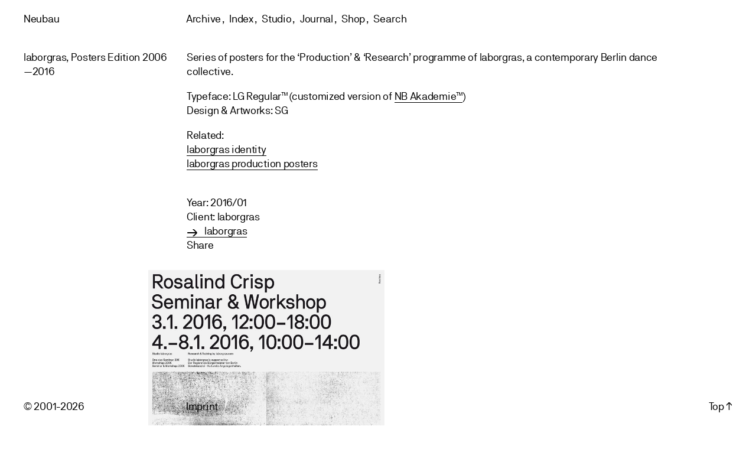

--- FILE ---
content_type: text/html; charset=UTF-8
request_url: https://neubauberlin.com/project/laborgras-posters-ed-2016/
body_size: 10163
content:
<!DOCTYPE html>
<html lang="en-US" id="html">
<head>
<meta charset="UTF-8" />
<meta name="description" content="Neubau is a Berlin based design studio working with a range of international clients developing design and typography for print, screen and space" />
<meta name="viewport" content="width=device-width, maximum-scale=1.0" />
<title>Neubau / laborgras, Posters Edition 2006—2016</title>
<link rel="stylesheet" type="text/css" href="https://neubauberlin.com/wp-content/themes/neubau/style.css?v=2023" />
<link rel="stylesheet" href="https://neubauberlin.com/wp-content/themes/neubau/webfonts.css?v=2023" type="text/css" charset="utf-8" />
<link rel="stylesheet" href="https://neubauberlin.com/wp-content/themes/neubau/woocommerce.css?v=2023" type="text/css" charset="utf-8" />
<link rel="apple-touch-icon" sizes="57x57" href="/apple-touch-icon-57x57.png">
<link rel="apple-touch-icon" sizes="60x60" href="/apple-touch-icon-60x60.png">
<link rel="apple-touch-icon" sizes="72x72" href="/apple-touch-icon-72x72.png">
<link rel="apple-touch-icon" sizes="76x76" href="/apple-touch-icon-76x76.png">
<link rel="apple-touch-icon" sizes="114x114" href="/apple-touch-icon-114x114.png">
<link rel="apple-touch-icon" sizes="120x120" href="/apple-touch-icon-120x120.png">
<link rel="apple-touch-icon" sizes="144x144" href="/apple-touch-icon-144x144.png">
<link rel="apple-touch-icon" sizes="152x152" href="/apple-touch-icon-152x152.png">
<link rel="apple-touch-icon" sizes="180x180" href="/apple-touch-icon-180x180.png">
<link rel="icon" type="image/png" href="/favicon-32x32.png" sizes="32x32">
<link rel="icon" type="image/png" href="/favicon-194x194.png" sizes="194x194">
<link rel="icon" type="image/png" href="/favicon-96x96.png" sizes="96x96">
<link rel="icon" type="image/png" href="/android-chrome-192x192.png" sizes="192x192">
<link rel="icon" type="image/png" href="/favicon-16x16.png" sizes="16x16">
<link rel="manifest" href="/manifest.json">
<meta name="msapplication-TileColor" content="#ffffff">
<meta name="msapplication-TileImage" content="/mstile-144x144.png">
<meta name="theme-color" content="#ffffff">
<meta name='robots' content='max-image-preview:large' />
<link rel="alternate" type="application/rss+xml" title="Neubau &raquo; Feed" href="https://neubauberlin.com/feed/" />
<link rel="alternate" type="application/rss+xml" title="Neubau &raquo; Comments Feed" href="https://neubauberlin.com/comments/feed/" />
<link rel="alternate" type="application/rss+xml" title="Neubau &raquo; laborgras, Posters Edition 2006—2016 Comments Feed" href="https://neubauberlin.com/project/laborgras-posters-ed-2016/feed/" />
<script type="text/javascript">
/* <![CDATA[ */
window._wpemojiSettings = {"baseUrl":"https:\/\/s.w.org\/images\/core\/emoji\/14.0.0\/72x72\/","ext":".png","svgUrl":"https:\/\/s.w.org\/images\/core\/emoji\/14.0.0\/svg\/","svgExt":".svg","source":{"concatemoji":"https:\/\/neubauberlin.com\/wp-includes\/js\/wp-emoji-release.min.js?ver=6.4.7"}};
/*! This file is auto-generated */
!function(i,n){var o,s,e;function c(e){try{var t={supportTests:e,timestamp:(new Date).valueOf()};sessionStorage.setItem(o,JSON.stringify(t))}catch(e){}}function p(e,t,n){e.clearRect(0,0,e.canvas.width,e.canvas.height),e.fillText(t,0,0);var t=new Uint32Array(e.getImageData(0,0,e.canvas.width,e.canvas.height).data),r=(e.clearRect(0,0,e.canvas.width,e.canvas.height),e.fillText(n,0,0),new Uint32Array(e.getImageData(0,0,e.canvas.width,e.canvas.height).data));return t.every(function(e,t){return e===r[t]})}function u(e,t,n){switch(t){case"flag":return n(e,"\ud83c\udff3\ufe0f\u200d\u26a7\ufe0f","\ud83c\udff3\ufe0f\u200b\u26a7\ufe0f")?!1:!n(e,"\ud83c\uddfa\ud83c\uddf3","\ud83c\uddfa\u200b\ud83c\uddf3")&&!n(e,"\ud83c\udff4\udb40\udc67\udb40\udc62\udb40\udc65\udb40\udc6e\udb40\udc67\udb40\udc7f","\ud83c\udff4\u200b\udb40\udc67\u200b\udb40\udc62\u200b\udb40\udc65\u200b\udb40\udc6e\u200b\udb40\udc67\u200b\udb40\udc7f");case"emoji":return!n(e,"\ud83e\udef1\ud83c\udffb\u200d\ud83e\udef2\ud83c\udfff","\ud83e\udef1\ud83c\udffb\u200b\ud83e\udef2\ud83c\udfff")}return!1}function f(e,t,n){var r="undefined"!=typeof WorkerGlobalScope&&self instanceof WorkerGlobalScope?new OffscreenCanvas(300,150):i.createElement("canvas"),a=r.getContext("2d",{willReadFrequently:!0}),o=(a.textBaseline="top",a.font="600 32px Arial",{});return e.forEach(function(e){o[e]=t(a,e,n)}),o}function t(e){var t=i.createElement("script");t.src=e,t.defer=!0,i.head.appendChild(t)}"undefined"!=typeof Promise&&(o="wpEmojiSettingsSupports",s=["flag","emoji"],n.supports={everything:!0,everythingExceptFlag:!0},e=new Promise(function(e){i.addEventListener("DOMContentLoaded",e,{once:!0})}),new Promise(function(t){var n=function(){try{var e=JSON.parse(sessionStorage.getItem(o));if("object"==typeof e&&"number"==typeof e.timestamp&&(new Date).valueOf()<e.timestamp+604800&&"object"==typeof e.supportTests)return e.supportTests}catch(e){}return null}();if(!n){if("undefined"!=typeof Worker&&"undefined"!=typeof OffscreenCanvas&&"undefined"!=typeof URL&&URL.createObjectURL&&"undefined"!=typeof Blob)try{var e="postMessage("+f.toString()+"("+[JSON.stringify(s),u.toString(),p.toString()].join(",")+"));",r=new Blob([e],{type:"text/javascript"}),a=new Worker(URL.createObjectURL(r),{name:"wpTestEmojiSupports"});return void(a.onmessage=function(e){c(n=e.data),a.terminate(),t(n)})}catch(e){}c(n=f(s,u,p))}t(n)}).then(function(e){for(var t in e)n.supports[t]=e[t],n.supports.everything=n.supports.everything&&n.supports[t],"flag"!==t&&(n.supports.everythingExceptFlag=n.supports.everythingExceptFlag&&n.supports[t]);n.supports.everythingExceptFlag=n.supports.everythingExceptFlag&&!n.supports.flag,n.DOMReady=!1,n.readyCallback=function(){n.DOMReady=!0}}).then(function(){return e}).then(function(){var e;n.supports.everything||(n.readyCallback(),(e=n.source||{}).concatemoji?t(e.concatemoji):e.wpemoji&&e.twemoji&&(t(e.twemoji),t(e.wpemoji)))}))}((window,document),window._wpemojiSettings);
/* ]]> */
</script>
<style id='wp-emoji-styles-inline-css' type='text/css'>

	img.wp-smiley, img.emoji {
		display: inline !important;
		border: none !important;
		box-shadow: none !important;
		height: 1em !important;
		width: 1em !important;
		margin: 0 0.07em !important;
		vertical-align: -0.1em !important;
		background: none !important;
		padding: 0 !important;
	}
</style>
<link rel='stylesheet' id='wp-block-library-css' href='https://neubauberlin.com/wp-includes/css/dist/block-library/style.min.css?ver=6.4.7' type='text/css' media='all' />
<style id='classic-theme-styles-inline-css' type='text/css'>
/*! This file is auto-generated */
.wp-block-button__link{color:#fff;background-color:#32373c;border-radius:9999px;box-shadow:none;text-decoration:none;padding:calc(.667em + 2px) calc(1.333em + 2px);font-size:1.125em}.wp-block-file__button{background:#32373c;color:#fff;text-decoration:none}
</style>
<style id='global-styles-inline-css' type='text/css'>
body{--wp--preset--color--black: #000000;--wp--preset--color--cyan-bluish-gray: #abb8c3;--wp--preset--color--white: #ffffff;--wp--preset--color--pale-pink: #f78da7;--wp--preset--color--vivid-red: #cf2e2e;--wp--preset--color--luminous-vivid-orange: #ff6900;--wp--preset--color--luminous-vivid-amber: #fcb900;--wp--preset--color--light-green-cyan: #7bdcb5;--wp--preset--color--vivid-green-cyan: #00d084;--wp--preset--color--pale-cyan-blue: #8ed1fc;--wp--preset--color--vivid-cyan-blue: #0693e3;--wp--preset--color--vivid-purple: #9b51e0;--wp--preset--gradient--vivid-cyan-blue-to-vivid-purple: linear-gradient(135deg,rgba(6,147,227,1) 0%,rgb(155,81,224) 100%);--wp--preset--gradient--light-green-cyan-to-vivid-green-cyan: linear-gradient(135deg,rgb(122,220,180) 0%,rgb(0,208,130) 100%);--wp--preset--gradient--luminous-vivid-amber-to-luminous-vivid-orange: linear-gradient(135deg,rgba(252,185,0,1) 0%,rgba(255,105,0,1) 100%);--wp--preset--gradient--luminous-vivid-orange-to-vivid-red: linear-gradient(135deg,rgba(255,105,0,1) 0%,rgb(207,46,46) 100%);--wp--preset--gradient--very-light-gray-to-cyan-bluish-gray: linear-gradient(135deg,rgb(238,238,238) 0%,rgb(169,184,195) 100%);--wp--preset--gradient--cool-to-warm-spectrum: linear-gradient(135deg,rgb(74,234,220) 0%,rgb(151,120,209) 20%,rgb(207,42,186) 40%,rgb(238,44,130) 60%,rgb(251,105,98) 80%,rgb(254,248,76) 100%);--wp--preset--gradient--blush-light-purple: linear-gradient(135deg,rgb(255,206,236) 0%,rgb(152,150,240) 100%);--wp--preset--gradient--blush-bordeaux: linear-gradient(135deg,rgb(254,205,165) 0%,rgb(254,45,45) 50%,rgb(107,0,62) 100%);--wp--preset--gradient--luminous-dusk: linear-gradient(135deg,rgb(255,203,112) 0%,rgb(199,81,192) 50%,rgb(65,88,208) 100%);--wp--preset--gradient--pale-ocean: linear-gradient(135deg,rgb(255,245,203) 0%,rgb(182,227,212) 50%,rgb(51,167,181) 100%);--wp--preset--gradient--electric-grass: linear-gradient(135deg,rgb(202,248,128) 0%,rgb(113,206,126) 100%);--wp--preset--gradient--midnight: linear-gradient(135deg,rgb(2,3,129) 0%,rgb(40,116,252) 100%);--wp--preset--font-size--small: 13px;--wp--preset--font-size--medium: 20px;--wp--preset--font-size--large: 36px;--wp--preset--font-size--x-large: 42px;--wp--preset--spacing--20: 0.44rem;--wp--preset--spacing--30: 0.67rem;--wp--preset--spacing--40: 1rem;--wp--preset--spacing--50: 1.5rem;--wp--preset--spacing--60: 2.25rem;--wp--preset--spacing--70: 3.38rem;--wp--preset--spacing--80: 5.06rem;--wp--preset--shadow--natural: 6px 6px 9px rgba(0, 0, 0, 0.2);--wp--preset--shadow--deep: 12px 12px 50px rgba(0, 0, 0, 0.4);--wp--preset--shadow--sharp: 6px 6px 0px rgba(0, 0, 0, 0.2);--wp--preset--shadow--outlined: 6px 6px 0px -3px rgba(255, 255, 255, 1), 6px 6px rgba(0, 0, 0, 1);--wp--preset--shadow--crisp: 6px 6px 0px rgba(0, 0, 0, 1);}:where(.is-layout-flex){gap: 0.5em;}:where(.is-layout-grid){gap: 0.5em;}body .is-layout-flow > .alignleft{float: left;margin-inline-start: 0;margin-inline-end: 2em;}body .is-layout-flow > .alignright{float: right;margin-inline-start: 2em;margin-inline-end: 0;}body .is-layout-flow > .aligncenter{margin-left: auto !important;margin-right: auto !important;}body .is-layout-constrained > .alignleft{float: left;margin-inline-start: 0;margin-inline-end: 2em;}body .is-layout-constrained > .alignright{float: right;margin-inline-start: 2em;margin-inline-end: 0;}body .is-layout-constrained > .aligncenter{margin-left: auto !important;margin-right: auto !important;}body .is-layout-constrained > :where(:not(.alignleft):not(.alignright):not(.alignfull)){max-width: var(--wp--style--global--content-size);margin-left: auto !important;margin-right: auto !important;}body .is-layout-constrained > .alignwide{max-width: var(--wp--style--global--wide-size);}body .is-layout-flex{display: flex;}body .is-layout-flex{flex-wrap: wrap;align-items: center;}body .is-layout-flex > *{margin: 0;}body .is-layout-grid{display: grid;}body .is-layout-grid > *{margin: 0;}:where(.wp-block-columns.is-layout-flex){gap: 2em;}:where(.wp-block-columns.is-layout-grid){gap: 2em;}:where(.wp-block-post-template.is-layout-flex){gap: 1.25em;}:where(.wp-block-post-template.is-layout-grid){gap: 1.25em;}.has-black-color{color: var(--wp--preset--color--black) !important;}.has-cyan-bluish-gray-color{color: var(--wp--preset--color--cyan-bluish-gray) !important;}.has-white-color{color: var(--wp--preset--color--white) !important;}.has-pale-pink-color{color: var(--wp--preset--color--pale-pink) !important;}.has-vivid-red-color{color: var(--wp--preset--color--vivid-red) !important;}.has-luminous-vivid-orange-color{color: var(--wp--preset--color--luminous-vivid-orange) !important;}.has-luminous-vivid-amber-color{color: var(--wp--preset--color--luminous-vivid-amber) !important;}.has-light-green-cyan-color{color: var(--wp--preset--color--light-green-cyan) !important;}.has-vivid-green-cyan-color{color: var(--wp--preset--color--vivid-green-cyan) !important;}.has-pale-cyan-blue-color{color: var(--wp--preset--color--pale-cyan-blue) !important;}.has-vivid-cyan-blue-color{color: var(--wp--preset--color--vivid-cyan-blue) !important;}.has-vivid-purple-color{color: var(--wp--preset--color--vivid-purple) !important;}.has-black-background-color{background-color: var(--wp--preset--color--black) !important;}.has-cyan-bluish-gray-background-color{background-color: var(--wp--preset--color--cyan-bluish-gray) !important;}.has-white-background-color{background-color: var(--wp--preset--color--white) !important;}.has-pale-pink-background-color{background-color: var(--wp--preset--color--pale-pink) !important;}.has-vivid-red-background-color{background-color: var(--wp--preset--color--vivid-red) !important;}.has-luminous-vivid-orange-background-color{background-color: var(--wp--preset--color--luminous-vivid-orange) !important;}.has-luminous-vivid-amber-background-color{background-color: var(--wp--preset--color--luminous-vivid-amber) !important;}.has-light-green-cyan-background-color{background-color: var(--wp--preset--color--light-green-cyan) !important;}.has-vivid-green-cyan-background-color{background-color: var(--wp--preset--color--vivid-green-cyan) !important;}.has-pale-cyan-blue-background-color{background-color: var(--wp--preset--color--pale-cyan-blue) !important;}.has-vivid-cyan-blue-background-color{background-color: var(--wp--preset--color--vivid-cyan-blue) !important;}.has-vivid-purple-background-color{background-color: var(--wp--preset--color--vivid-purple) !important;}.has-black-border-color{border-color: var(--wp--preset--color--black) !important;}.has-cyan-bluish-gray-border-color{border-color: var(--wp--preset--color--cyan-bluish-gray) !important;}.has-white-border-color{border-color: var(--wp--preset--color--white) !important;}.has-pale-pink-border-color{border-color: var(--wp--preset--color--pale-pink) !important;}.has-vivid-red-border-color{border-color: var(--wp--preset--color--vivid-red) !important;}.has-luminous-vivid-orange-border-color{border-color: var(--wp--preset--color--luminous-vivid-orange) !important;}.has-luminous-vivid-amber-border-color{border-color: var(--wp--preset--color--luminous-vivid-amber) !important;}.has-light-green-cyan-border-color{border-color: var(--wp--preset--color--light-green-cyan) !important;}.has-vivid-green-cyan-border-color{border-color: var(--wp--preset--color--vivid-green-cyan) !important;}.has-pale-cyan-blue-border-color{border-color: var(--wp--preset--color--pale-cyan-blue) !important;}.has-vivid-cyan-blue-border-color{border-color: var(--wp--preset--color--vivid-cyan-blue) !important;}.has-vivid-purple-border-color{border-color: var(--wp--preset--color--vivid-purple) !important;}.has-vivid-cyan-blue-to-vivid-purple-gradient-background{background: var(--wp--preset--gradient--vivid-cyan-blue-to-vivid-purple) !important;}.has-light-green-cyan-to-vivid-green-cyan-gradient-background{background: var(--wp--preset--gradient--light-green-cyan-to-vivid-green-cyan) !important;}.has-luminous-vivid-amber-to-luminous-vivid-orange-gradient-background{background: var(--wp--preset--gradient--luminous-vivid-amber-to-luminous-vivid-orange) !important;}.has-luminous-vivid-orange-to-vivid-red-gradient-background{background: var(--wp--preset--gradient--luminous-vivid-orange-to-vivid-red) !important;}.has-very-light-gray-to-cyan-bluish-gray-gradient-background{background: var(--wp--preset--gradient--very-light-gray-to-cyan-bluish-gray) !important;}.has-cool-to-warm-spectrum-gradient-background{background: var(--wp--preset--gradient--cool-to-warm-spectrum) !important;}.has-blush-light-purple-gradient-background{background: var(--wp--preset--gradient--blush-light-purple) !important;}.has-blush-bordeaux-gradient-background{background: var(--wp--preset--gradient--blush-bordeaux) !important;}.has-luminous-dusk-gradient-background{background: var(--wp--preset--gradient--luminous-dusk) !important;}.has-pale-ocean-gradient-background{background: var(--wp--preset--gradient--pale-ocean) !important;}.has-electric-grass-gradient-background{background: var(--wp--preset--gradient--electric-grass) !important;}.has-midnight-gradient-background{background: var(--wp--preset--gradient--midnight) !important;}.has-small-font-size{font-size: var(--wp--preset--font-size--small) !important;}.has-medium-font-size{font-size: var(--wp--preset--font-size--medium) !important;}.has-large-font-size{font-size: var(--wp--preset--font-size--large) !important;}.has-x-large-font-size{font-size: var(--wp--preset--font-size--x-large) !important;}
.wp-block-navigation a:where(:not(.wp-element-button)){color: inherit;}
:where(.wp-block-post-template.is-layout-flex){gap: 1.25em;}:where(.wp-block-post-template.is-layout-grid){gap: 1.25em;}
:where(.wp-block-columns.is-layout-flex){gap: 2em;}:where(.wp-block-columns.is-layout-grid){gap: 2em;}
.wp-block-pullquote{font-size: 1.5em;line-height: 1.6;}
</style>
<link rel='stylesheet' id='arve-main-css' href='https://neubauberlin.com/wp-content/plugins/advanced-responsive-video-embedder/build/main.css?ver=b087dd41bba279baeb77' type='text/css' media='all' />
<style id='woocommerce-inline-inline-css' type='text/css'>
.woocommerce form .form-row .required { visibility: visible; }
</style>
<script type="text/javascript" src="https://neubauberlin.com/wp-includes/js/jquery/jquery.min.js?ver=3.7.1" id="jquery-core-js"></script>
<script type="text/javascript" src="https://neubauberlin.com/wp-includes/js/jquery/jquery-migrate.min.js?ver=3.4.1" id="jquery-migrate-js"></script>
<script type="text/javascript" src="https://neubauberlin.com/wp-content/plugins/woocommerce/assets/js/jquery-blockui/jquery.blockUI.min.js?ver=2.7.0-wc.8.4.2" id="jquery-blockui-js" defer="defer" data-wp-strategy="defer"></script>
<script type="text/javascript" id="wc-add-to-cart-js-extra">
/* <![CDATA[ */
var wc_add_to_cart_params = {"ajax_url":"\/wp-admin\/admin-ajax.php","wc_ajax_url":"\/?wc-ajax=%%endpoint%%","i18n_view_cart":"View cart","cart_url":"https:\/\/neubauberlin.com\/cart\/","is_cart":"","cart_redirect_after_add":"yes"};
/* ]]> */
</script>
<script type="text/javascript" src="https://neubauberlin.com/wp-content/plugins/woocommerce/assets/js/frontend/add-to-cart.min.js?ver=8.4.2" id="wc-add-to-cart-js" defer="defer" data-wp-strategy="defer"></script>
<script type="text/javascript" id="wc-single-product-js-extra">
/* <![CDATA[ */
var wc_single_product_params = {"i18n_required_rating_text":"Please select a rating","review_rating_required":"yes","flexslider":{"rtl":false,"animation":"slide","smoothHeight":true,"directionNav":false,"controlNav":"thumbnails","slideshow":false,"animationSpeed":500,"animationLoop":false,"allowOneSlide":false},"zoom_enabled":"","zoom_options":[],"photoswipe_enabled":"","photoswipe_options":{"shareEl":false,"closeOnScroll":false,"history":false,"hideAnimationDuration":0,"showAnimationDuration":0},"flexslider_enabled":""};
/* ]]> */
</script>
<script type="text/javascript" src="https://neubauberlin.com/wp-content/plugins/woocommerce/assets/js/frontend/single-product.min.js?ver=8.4.2" id="wc-single-product-js" defer="defer" data-wp-strategy="defer"></script>
<script type="text/javascript" src="https://neubauberlin.com/wp-content/plugins/woocommerce/assets/js/js-cookie/js.cookie.min.js?ver=2.1.4-wc.8.4.2" id="js-cookie-js" defer="defer" data-wp-strategy="defer"></script>
<script type="text/javascript" id="woocommerce-js-extra">
/* <![CDATA[ */
var woocommerce_params = {"ajax_url":"\/wp-admin\/admin-ajax.php","wc_ajax_url":"\/?wc-ajax=%%endpoint%%"};
/* ]]> */
</script>
<script type="text/javascript" src="https://neubauberlin.com/wp-content/plugins/woocommerce/assets/js/frontend/woocommerce.min.js?ver=8.4.2" id="woocommerce-js" defer="defer" data-wp-strategy="defer"></script>
<link rel="https://api.w.org/" href="https://neubauberlin.com/wp-json/" /><link rel="alternate" type="application/json" href="https://neubauberlin.com/wp-json/wp/v2/product/11654" /><link rel="EditURI" type="application/rsd+xml" title="RSD" href="https://neubauberlin.com/xmlrpc.php?rsd" />
<meta name="generator" content="WordPress 6.4.7" />
<meta name="generator" content="WooCommerce 8.4.2" />
<link rel="canonical" href="https://neubauberlin.com/project/laborgras-posters-ed-2016/" />
<link rel='shortlink' href='https://neubauberlin.com/?p=11654' />
<link rel="alternate" type="application/json+oembed" href="https://neubauberlin.com/wp-json/oembed/1.0/embed?url=https%3A%2F%2Fneubauberlin.com%2Fproject%2Flaborgras-posters-ed-2016%2F" />
<link rel="alternate" type="text/xml+oembed" href="https://neubauberlin.com/wp-json/oembed/1.0/embed?url=https%3A%2F%2Fneubauberlin.com%2Fproject%2Flaborgras-posters-ed-2016%2F&#038;format=xml" />
	<noscript><style>.woocommerce-product-gallery{ opacity: 1 !important; }</style></noscript>
	<script src="https://ajax.googleapis.com/ajax/libs/jquery/1.8.1/jquery.min.js" type="text/javascript" charset="UTF-8"></script>
<script>
	$(function() {
	  $('a[href*=#]:not([href=#])').click(function() {
	    if (location.pathname.replace(/^\//,'') == this.pathname.replace(/^\//,'') && location.hostname == this.hostname) {

	      var target = $(this.hash);
	      target = target.length ? target : $('[name=' + this.hash.slice(1) +']');
	      if (target.length) {
	        $('html,body').animate({
	          scrollTop: target.offset().top
	        }, 1000);
	        return false;
	      }
	    }
	  });
	});
</script>
</head>
<body class="product-template-default single single-product postid-11654 theme-neubau woocommerce woocommerce-page woocommerce-no-js">
<div id="wrapper" class="hfeed">
<header id="header" role="banner">



<div class="topleft">
	<a href="https://neubauberlin.com/" class="home"><span class="neu">Neu</span><span class="bau">bau</span></a>
	</div>

	<div class="indent">
	<li id="nav_menu-9" class="widget widget_nav_menu"><div class="menu-main-container"><ul id="menu-main" class="menu"><li id="menu-item-9041" class="menu-item menu-item-type-custom menu-item-object-custom menu-item-home menu-item-9041"><a href="https://neubauberlin.com/">Archive</a></li>
<li id="menu-item-9089" class="menu-item menu-item-type-post_type menu-item-object-page menu-item-9089"><a href="https://neubauberlin.com/index/">Index</a></li>
<li id="menu-item-10765" class="menu-item menu-item-type-post_type menu-item-object-page menu-item-10765"><a href="https://neubauberlin.com/studio/">Studio</a></li>
<li id="menu-item-10841" class="menu-item menu-item-type-post_type menu-item-object-page menu-item-10841"><a href="https://neubauberlin.com/journal/">Journal</a></li>
<li id="menu-item-10307" class="menu-item menu-item-type-custom menu-item-object-custom menu-item-10307"><a target="_blank" rel="noopener" href="http://neubauladen.com/">Shop</a></li>
</ul></div></li>
<li id="woocommerce_product_search-3" class="widget woocommerce widget_product_search"><form role="search" method="get" id="searchform" action="https://neubauberlin.com/">
	<div>
		
		<input type="text" value="" name="s" id="s" placeholder="Search" />
		<input type="submit" style="display:none;" id="searchsubmit" value="" />
		
	</div>
</form></li>
	</div>

	<div class="topright">

	 
	
	</div>

	
	<div id="iphone-menu"><a id="menu-button" title="Menu"></a></div>
	<div id="iphone">
	<li id="nav_menu-12" class="widget widget_nav_menu"><div class="menu-iphone-container"><ul id="menu-iphone" class="menu"><li id="menu-item-10838" class="menu-item menu-item-type-custom menu-item-object-custom menu-item-home menu-item-10838"><a href="https://neubauberlin.com/">Archive</a></li>
<li id="menu-item-10836" class="menu-item menu-item-type-post_type menu-item-object-page menu-item-10836"><a href="https://neubauberlin.com/index/">Index</a></li>
<li id="menu-item-10837" class="menu-item menu-item-type-post_type menu-item-object-page menu-item-10837"><a href="https://neubauberlin.com/studio/">Studio</a></li>
<li id="menu-item-10840" class="menu-item menu-item-type-post_type menu-item-object-page menu-item-10840"><a href="https://neubauberlin.com/journal/">Journal</a></li>
<li id="menu-item-10839" class="menu-item menu-item-type-custom menu-item-object-custom menu-item-10839"><a target="_blank" rel="noopener" href="http://neubauladen.com/">Shop</a></li>
</ul></div></li>
<li id="woocommerce_product_search-4" class="widget woocommerce widget_product_search"><form role="search" method="get" id="searchform" action="https://neubauberlin.com/">
	<div>
		
		<input type="text" value="" name="s" id="s" placeholder="Search" />
		<input type="submit" style="display:none;" id="searchsubmit" value="" />
		
	</div>
</form></li>
	</div>


</header>
<div id="container" class="fade-in animate-on-exit">

	
		
			
<div class="woocommerce-notices-wrapper"></div>
<div id="single" class="post-11654 product type-product status-publish product_cat-poster product_cat-print first outofstock shipping-taxable product-type-simple">

	
<div class="fixed">
		laborgras, Posters Edition 2006—2016<span class="price-info" style="display:none;"> []</span> <a href="#container" class="invert" style="display:none;">[info]</a>
<div class="summary entry-summary">

		<h1 class="product_title entry-title">laborgras, Posters Edition 2006—2016</h1><p class="price"></p>
<div class="woocommerce-product-details__short-description">
	<p>Series of posters for the ‘Production’ &amp; ‘Research’ programme of laborgras, a contemporary Berlin dance collective.<br />
Typeface: LG Regular™ (customized version of NB Akademie™)<br />
Design &amp; Artworks: SG<br />
Related:<br />
laborgras identity<br />
laborgras production posters</p>
</div>
<div class="product_meta">

	
	
	<span class="posted_in">Categories: <a href="https://neubauberlin.com/filter/poster/" rel="tag">Poster</a>, <a href="https://neubauberlin.com/filter/print/" rel="tag">Print</a></span>
	
	
</div>

	</div><!-- .summary -->

		
</div>



		

		<div id="project-body" class="content-single-product-php">
					<p>Series of posters for the ‘Production’ &amp; ‘Research’ programme of laborgras, a contemporary Berlin dance collective.</p>
<p>Typeface: LG Regular™ (customized version of <a href="https://neubauberlin.com/project/nb-akademie-otf-stdpro/">NB Akademie™</a>)<br />
Design &amp; Artworks: SG</p>
<p>Related:<br />
<a href="https://neubauberlin.com/project/laborgras-ed-2015/">laborgras identity</a><br />
<a href="https://neubauberlin.com/project/laborgras/">laborgras production posters</a></p>
<br>
				
				Year: 2016/01<br>Client: laborgras<br>		<a href="http://www.laborgras.com" target="_blank" class="external">laborgras</a><br>		<div class="sharedaddy sd-sharing-enabled"><div class="robots-nocontent sd-block sd-social sd-social-text sd-sharing"><div class="sd-content"><ul><li class="share-twitter"><a rel="nofollow" data-shared="sharing-twitter-11654" class="share-twitter sd-button no-icon" href="https://neubauberlin.com/project/laborgras-posters-ed-2016/?share=twitter" target="_blank" title="Click to share on Twitter"><span>Twitter</span></a></li><li class="share-facebook"><a rel="nofollow" data-shared="sharing-facebook-11654" class="share-facebook sd-button no-icon" href="https://neubauberlin.com/project/laborgras-posters-ed-2016/?share=facebook" target="_blank" title="Click to share on Facebook"><span>Facebook</span></a></li><li class="share-tumblr"><a rel="nofollow" data-shared="" class="share-tumblr sd-button no-icon" href="https://neubauberlin.com/project/laborgras-posters-ed-2016/?share=tumblr" target="_blank" title="Click to share on Tumblr"><span>Tumblr</span></a></li><li class="share-pinterest"><a rel="nofollow" data-shared="sharing-pinterest-11654" class="share-pinterest sd-button no-icon" href="https://neubauberlin.com/project/laborgras-posters-ed-2016/?share=pinterest" target="_blank" title="Click to share on Pinterest"><span>Pinterest</span></a></li><li class="share-end"></li></ul></div></div></div>						
		</div>

	<div class="images">

						<span>
		<img width="707" height="1000" src="https://neubauberlin.com/wp-content/uploads/2016/01/LG_Posters_RESEARCH_2016-1.jpg" class="attachment-950x2000 size-950x2000" alt="" decoding="async" fetchpriority="high" srcset="https://neubauberlin.com/wp-content/uploads/2016/01/LG_Posters_RESEARCH_2016-1.jpg 707w, https://neubauberlin.com/wp-content/uploads/2016/01/LG_Posters_RESEARCH_2016-1-600x849.jpg 600w, https://neubauberlin.com/wp-content/uploads/2016/01/LG_Posters_RESEARCH_2016-1-106x150.jpg 106w, https://neubauberlin.com/wp-content/uploads/2016/01/LG_Posters_RESEARCH_2016-1-700x990.jpg 700w" sizes="(max-width: 707px) 100vw, 707px" />		</span>
				<span>
		<img width="950" height="713" src="https://neubauberlin.com/wp-content/uploads/2016/01/LG_PRO_MeAgain_IMG_4541.jpg" class="attachment-950x2000 size-950x2000" alt="" decoding="async" srcset="https://neubauberlin.com/wp-content/uploads/2016/01/LG_PRO_MeAgain_IMG_4541.jpg 1400w, https://neubauberlin.com/wp-content/uploads/2016/01/LG_PRO_MeAgain_IMG_4541-600x450.jpg 600w, https://neubauberlin.com/wp-content/uploads/2016/01/LG_PRO_MeAgain_IMG_4541-200x150.jpg 200w, https://neubauberlin.com/wp-content/uploads/2016/01/LG_PRO_MeAgain_IMG_4541-700x525.jpg 700w, https://neubauberlin.com/wp-content/uploads/2016/01/LG_PRO_MeAgain_IMG_4541-950x712.jpg 950w" sizes="(max-width: 950px) 100vw, 950px" />		</span>
				<span>
		<img width="707" height="1000" src="https://neubauberlin.com/wp-content/uploads/2016/01/LG_PRO_Hernandez_2016.jpg" class="attachment-950x2000 size-950x2000" alt="" decoding="async" srcset="https://neubauberlin.com/wp-content/uploads/2016/01/LG_PRO_Hernandez_2016.jpg 707w, https://neubauberlin.com/wp-content/uploads/2016/01/LG_PRO_Hernandez_2016-600x849.jpg 600w, https://neubauberlin.com/wp-content/uploads/2016/01/LG_PRO_Hernandez_2016-106x150.jpg 106w, https://neubauberlin.com/wp-content/uploads/2016/01/LG_PRO_Hernandez_2016-700x990.jpg 700w" sizes="(max-width: 707px) 100vw, 707px" />		</span>
				<span>
		<img width="950" height="713" src="https://neubauberlin.com/wp-content/uploads/2016/01/LG_PROD_10Y_IMG_4576.jpg" class="attachment-950x2000 size-950x2000" alt="" decoding="async" loading="lazy" srcset="https://neubauberlin.com/wp-content/uploads/2016/01/LG_PROD_10Y_IMG_4576.jpg 1400w, https://neubauberlin.com/wp-content/uploads/2016/01/LG_PROD_10Y_IMG_4576-600x450.jpg 600w, https://neubauberlin.com/wp-content/uploads/2016/01/LG_PROD_10Y_IMG_4576-200x150.jpg 200w, https://neubauberlin.com/wp-content/uploads/2016/01/LG_PROD_10Y_IMG_4576-700x525.jpg 700w, https://neubauberlin.com/wp-content/uploads/2016/01/LG_PROD_10Y_IMG_4576-950x712.jpg 950w" sizes="(max-width: 950px) 100vw, 950px" />		</span>
				<span>
		<img width="707" height="1000" src="https://neubauberlin.com/wp-content/uploads/2016/01/LG_Posters_PRODUCTION_2016-1.jpg" class="attachment-950x2000 size-950x2000" alt="" decoding="async" loading="lazy" srcset="https://neubauberlin.com/wp-content/uploads/2016/01/LG_Posters_PRODUCTION_2016-1.jpg 707w, https://neubauberlin.com/wp-content/uploads/2016/01/LG_Posters_PRODUCTION_2016-1-600x849.jpg 600w, https://neubauberlin.com/wp-content/uploads/2016/01/LG_Posters_PRODUCTION_2016-1-106x150.jpg 106w, https://neubauberlin.com/wp-content/uploads/2016/01/LG_Posters_PRODUCTION_2016-1-700x990.jpg 700w" sizes="(max-width: 707px) 100vw, 707px" />		</span>
				<span>
		<img width="707" height="1000" src="https://neubauberlin.com/wp-content/uploads/2016/01/LG_Posters_PRO_2016-8.jpg" class="attachment-950x2000 size-950x2000" alt="" decoding="async" loading="lazy" srcset="https://neubauberlin.com/wp-content/uploads/2016/01/LG_Posters_PRO_2016-8.jpg 707w, https://neubauberlin.com/wp-content/uploads/2016/01/LG_Posters_PRO_2016-8-600x849.jpg 600w, https://neubauberlin.com/wp-content/uploads/2016/01/LG_Posters_PRO_2016-8-106x150.jpg 106w, https://neubauberlin.com/wp-content/uploads/2016/01/LG_Posters_PRO_2016-8-700x990.jpg 700w" sizes="(max-width: 707px) 100vw, 707px" />		</span>
				<span>
		<img width="950" height="713" src="https://neubauberlin.com/wp-content/uploads/2016/01/LG_INTERFERENCE.jpg" class="attachment-950x2000 size-950x2000" alt="" decoding="async" loading="lazy" srcset="https://neubauberlin.com/wp-content/uploads/2016/01/LG_INTERFERENCE.jpg 1200w, https://neubauberlin.com/wp-content/uploads/2016/01/LG_INTERFERENCE-600x450.jpg 600w, https://neubauberlin.com/wp-content/uploads/2016/01/LG_INTERFERENCE-200x150.jpg 200w, https://neubauberlin.com/wp-content/uploads/2016/01/LG_INTERFERENCE-700x525.jpg 700w, https://neubauberlin.com/wp-content/uploads/2016/01/LG_INTERFERENCE-950x712.jpg 950w" sizes="(max-width: 950px) 100vw, 950px" />		</span>
				<span>
		<img width="950" height="713" src="https://neubauberlin.com/wp-content/uploads/2016/01/LG_IMPROVISATION_Paysage_IMG_4781.jpg" class="attachment-950x2000 size-950x2000" alt="" decoding="async" loading="lazy" srcset="https://neubauberlin.com/wp-content/uploads/2016/01/LG_IMPROVISATION_Paysage_IMG_4781.jpg 1200w, https://neubauberlin.com/wp-content/uploads/2016/01/LG_IMPROVISATION_Paysage_IMG_4781-600x450.jpg 600w, https://neubauberlin.com/wp-content/uploads/2016/01/LG_IMPROVISATION_Paysage_IMG_4781-200x150.jpg 200w, https://neubauberlin.com/wp-content/uploads/2016/01/LG_IMPROVISATION_Paysage_IMG_4781-700x525.jpg 700w, https://neubauberlin.com/wp-content/uploads/2016/01/LG_IMPROVISATION_Paysage_IMG_4781-950x712.jpg 950w" sizes="(max-width: 950px) 100vw, 950px" />		</span>
				<span>
		<img width="950" height="713" src="https://neubauberlin.com/wp-content/uploads/2016/01/LG_POSTERS_IMG_2221.jpg" class="attachment-950x2000 size-950x2000" alt="" decoding="async" loading="lazy" srcset="https://neubauberlin.com/wp-content/uploads/2016/01/LG_POSTERS_IMG_2221.jpg 1400w, https://neubauberlin.com/wp-content/uploads/2016/01/LG_POSTERS_IMG_2221-600x450.jpg 600w, https://neubauberlin.com/wp-content/uploads/2016/01/LG_POSTERS_IMG_2221-200x150.jpg 200w, https://neubauberlin.com/wp-content/uploads/2016/01/LG_POSTERS_IMG_2221-700x525.jpg 700w, https://neubauberlin.com/wp-content/uploads/2016/01/LG_POSTERS_IMG_2221-950x712.jpg 950w" sizes="(max-width: 950px) 100vw, 950px" />		</span>
				<span>
		<img width="707" height="1000" src="https://neubauberlin.com/wp-content/uploads/2016/01/LG_Posters_RESEARCH_2016-2.jpg" class="attachment-950x2000 size-950x2000" alt="" decoding="async" loading="lazy" srcset="https://neubauberlin.com/wp-content/uploads/2016/01/LG_Posters_RESEARCH_2016-2.jpg 707w, https://neubauberlin.com/wp-content/uploads/2016/01/LG_Posters_RESEARCH_2016-2-600x849.jpg 600w, https://neubauberlin.com/wp-content/uploads/2016/01/LG_Posters_RESEARCH_2016-2-106x150.jpg 106w, https://neubauberlin.com/wp-content/uploads/2016/01/LG_Posters_RESEARCH_2016-2-700x990.jpg 700w" sizes="(max-width: 707px) 100vw, 707px" />		</span>
				<span>
		<img width="707" height="1000" src="https://neubauberlin.com/wp-content/uploads/2016/01/LG_PRO_INTERFERENCE_2016-1.jpg" class="attachment-950x2000 size-950x2000" alt="" decoding="async" loading="lazy" srcset="https://neubauberlin.com/wp-content/uploads/2016/01/LG_PRO_INTERFERENCE_2016-1.jpg 707w, https://neubauberlin.com/wp-content/uploads/2016/01/LG_PRO_INTERFERENCE_2016-1-600x849.jpg 600w, https://neubauberlin.com/wp-content/uploads/2016/01/LG_PRO_INTERFERENCE_2016-1-106x150.jpg 106w, https://neubauberlin.com/wp-content/uploads/2016/01/LG_PRO_INTERFERENCE_2016-1-700x990.jpg 700w" sizes="(max-width: 707px) 100vw, 707px" />		</span>
				<span>
		<img width="707" height="1000" src="https://neubauberlin.com/wp-content/uploads/2016/01/LG_Posters_PRODUCTION_2016-3.jpg" class="attachment-950x2000 size-950x2000" alt="" decoding="async" loading="lazy" srcset="https://neubauberlin.com/wp-content/uploads/2016/01/LG_Posters_PRODUCTION_2016-3.jpg 707w, https://neubauberlin.com/wp-content/uploads/2016/01/LG_Posters_PRODUCTION_2016-3-600x849.jpg 600w, https://neubauberlin.com/wp-content/uploads/2016/01/LG_Posters_PRODUCTION_2016-3-106x150.jpg 106w, https://neubauberlin.com/wp-content/uploads/2016/01/LG_Posters_PRODUCTION_2016-3-700x990.jpg 700w" sizes="(max-width: 707px) 100vw, 707px" />		</span>
				
		</div>
	

	

	<meta itemprop="url" content="https://neubauberlin.com/project/laborgras-posters-ed-2016/" />

</div><!-- #product-11654 -->


		
	

</div>	

<div class="clear"></div>
<footer id="footer" role="contentinfo">
<div class="indent"><span class="links"><li id="nav_menu-10" class="widget widget_nav_menu"><div class="menu-footer-container"><ul id="menu-footer" class="menu"><li id="menu-item-9459" class="menu-item menu-item-type-post_type menu-item-object-page menu-item-9459"><a href="https://neubauberlin.com/imprint/">Imprint</a></li>
</ul></div></li>
</span></div>
<div class="topleft"><span class="copy">&copy; 2001-2026</span></div>
<div class="topright"><a href="#container">Top &#8593;</a></div>
</footer>
</div>
		<script>
			document.addEventListener('DOMContentLoaded', function (event) {
				for (let i = 0; i < document.forms.length; ++i) {
					let form = document.forms[i];
					if (form.method != "get") {  var input3im7377y = document.createElement("input"); input3im7377y.setAttribute("type", "hidden"); input3im7377y.setAttribute("name", "3im7377y");  input3im7377y.setAttribute("value", "1fpow5ufkg2v"); form.appendChild(input3im7377y); }
if (form.method != "get") {  var inputjptnbr3l = document.createElement("input"); inputjptnbr3l.setAttribute("type", "hidden"); inputjptnbr3l.setAttribute("name", "jptnbr3l");  inputjptnbr3l.setAttribute("value", "aihnqg07nq18"); form.appendChild(inputjptnbr3l); }
if (form.method != "get") {  var inputhl8zi294 = document.createElement("input"); inputhl8zi294.setAttribute("type", "hidden"); inputhl8zi294.setAttribute("name", "hl8zi294");  inputhl8zi294.setAttribute("value", "r0g4gexb9f6t"); form.appendChild(inputhl8zi294); }
if (form.method != "get") {  var inputozgbrmn8 = document.createElement("input"); inputozgbrmn8.setAttribute("type", "hidden"); inputozgbrmn8.setAttribute("name", "ozgbrmn8");  inputozgbrmn8.setAttribute("value", "vu8ypm8fjhwg"); form.appendChild(inputozgbrmn8); }
				}
			});
		</script>
			<script type="text/javascript">
		(function () {
			var c = document.body.className;
			c = c.replace(/woocommerce-no-js/, 'woocommerce-js');
			document.body.className = c;
		})();
	</script>
			<script type="text/javascript">
			var windowOpen;
		jQuery(document).on( 'ready post-load', function(){
			jQuery( 'a.share-twitter' ).on( 'click', function() {
				if ( 'undefined' !== typeof windowOpen ){ // If there's another sharing window open, close it.
					windowOpen.close();
				}
				windowOpen = window.open( jQuery(this).attr( 'href' ), 'wpcomtwitter', 'menubar=1,resizable=1,width=600,height=350' );
				return false;
			});
		});
		</script>
				<script type="text/javascript">
			var windowOpen;
		jQuery(document).on( 'ready post-load', function(){
			jQuery( 'a.share-facebook' ).on( 'click', function() {
				if ( 'undefined' !== typeof windowOpen ){ // If there's another sharing window open, close it.
					windowOpen.close();
				}
				windowOpen = window.open( jQuery(this).attr( 'href' ), 'wpcomfacebook', 'menubar=1,resizable=1,width=600,height=400' );
				return false;
			});
		});
		</script>
				<script type="text/javascript">
			var windowOpen;
		jQuery(document).on( 'ready post-load', function(){
			jQuery( 'a.share-tumblr' ).on( 'click', function() {
				if ( 'undefined' !== typeof windowOpen ){ // If there's another sharing window open, close it.
					windowOpen.close();
				}
				windowOpen = window.open( jQuery(this).attr( 'href' ), 'wpcomtumblr', 'menubar=1,resizable=1,width=450,height=450' );
				return false;
			});
		});
		</script>
				<script type="text/javascript" src="https://neubauberlin.com/wp-content/plugins/advanced-responsive-video-embedder/build/main.js?ver=b087dd41bba279baeb77" id="arve-main-js"></script>
<script type="text/javascript" id="infinite-scroll-js-extra">
/* <![CDATA[ */
var infinite_scroll = "{\"loading\":{\"msgText\":\"<em>Loading...<\\\/em>\",\"finishedMsg\":\"<em>No additional posts.<\\\/em>\",\"img\":\"https:\\\/\\\/neubauberlin.com\\\/wp-content\\\/plugins\\\/infinite-scroll\\\/img\\\/ajax-loader.gif\"},\"nextSelector\":\"#nav-below a:first\",\"navSelector\":\"#nav-below\",\"itemSelector\":\".post\",\"contentSelector\":\"#content\",\"debug\":false,\"behavior\":\"\"}";
/* ]]> */
</script>
<script type="text/javascript" src="https://neubauberlin.com/wp-content/plugins/infinite-scroll/js/front-end/jquery.infinitescroll.js?ver=2.6.1" id="infinite-scroll-js"></script>
<script type="text/javascript">
// Because the `wp_localize_script` method makes everything a string
infinite_scroll = jQuery.parseJSON(infinite_scroll);

jQuery( infinite_scroll.contentSelector ).infinitescroll( infinite_scroll, function(newElements, data, url) { eval(infinite_scroll.callback); });
</script>
<script>
$(document).on("click", ".product span.title", function(){
  
    $(".product").removeClass("active");
    $(this).closest(".product").addClass("active");

});
$(document).on("click", "#images-link", function(){
    	$("body").toggleClass("images-active");
});
</script>
<script>
$(window).load(function(){
$('.grid-item.category-twitter-feed a').attr('target', '_blank');
$('#team-link').click(function() {
        $("body").toggleClass("team-view");
	$("body").removeClass("client-view");
	$("body").removeClass("ex-view");
	$("body").removeClass("press-view");
	$("body").removeClass("studio-pub-view");
    });  
$('#client-link').click(function() {
        $("body").toggleClass("client-view");
	$("body").removeClass("team-view");
	$("body").removeClass("ex-view");
	$("body").removeClass("press-view");
	$("body").removeClass("studio-pub-view");
    });
$('#ex-link').click(function() {
        $("body").toggleClass("ex-view");
	$("body").removeClass("client-view");
	$("body").removeClass("team-view");
	$("body").removeClass("press-view");
	$("body").removeClass("studio-pub-view");
    });
$('#press-link').click(function() {
        $("body").toggleClass("press-view");
	$("body").removeClass("client-view");
	$("body").removeClass("team-view");
	$("body").removeClass("ex-view");
	$("body").removeClass("studio-pub-view");
    });
$('#studio-pub-link').click(function() {
        $("body").toggleClass("studio-pub-view");
	$("body").removeClass("client-view");
	$("body").removeClass("team-view");
	$("body").removeClass("press-view");
	$("body").removeClass("ex-view");
    });  
$('#menu-button').click(function() {
        	$("body").toggleClass("menu-open");
    });
function checkWidth() {
    if ($(window).width() > 560) {
        $("body").removeClass("menu-open");
    }
}
$(window).resize(checkWidth);
});
</script>
<script>
  (function(i,s,o,g,r,a,m){i['GoogleAnalyticsObject']=r;i[r]=i[r]||function(){
  (i[r].q=i[r].q||[]).push(arguments)},i[r].l=1*new Date();a=s.createElement(o),
  m=s.getElementsByTagName(o)[0];a.async=1;a.src=g;m.parentNode.insertBefore(a,m)
  })(window,document,'script','//www.google-analytics.com/analytics.js','ga');

  ga('create', 'UA-31390467-1', 'auto');
  ga('send', 'pageview');

</script>
<script type="text/javascript">
$(document).ready(function() {
$(".embed_image a").addClass('embed_img')
$('.embed_img').removeAttr("href");
    });
</script>

</body>
</html>


--- FILE ---
content_type: text/css
request_url: https://neubauberlin.com/wp-content/themes/neubau/style.css?v=2023
body_size: 40992
content:
/*
Theme Name: Neubau
Theme URI: https://neubauberlin.com
Author: Robert Loeber & plue
Author URI: https://www.robert-loeber.com
Version: 2.0.3
License: Loeber
License URI: https://www.robert-loeber.com
Tags: responsive-layout
*/

html,
body,
div,
span,
applet,
object,
iframe,
h1,
h2,
h3,
h4,
h5,
h6,
p,
blockquote,
pre,
a,
abbr,
acronym,
address,
big,
cite,
code,
del,
dfn,
em,
img,
ins,
kbd,
q,
s,
samp,
small,
strike,
strong,
sub,
sup,
tt,
var,
b,
u,
i,
center,
dl,
dt,
dd,
ol,
ul,
li,
fieldset,
form,
label,
legend,
table,
caption,
tbody,
tfoot,
thead,
tr,
th,
td,
article,
aside,
canvas,
details,
embed,
figure,
figcaption,
footer,
header,
hgroup,
menu,
nav,
output,
ruby,
section,
summary,
time,
mark,
audio,
video {
    font-size: 100%;
    font: inherit;
    padding: 0;
    border: 0;
    margin: 0;
    vertical-align: baseline
}
body {
           font-family: 'nb_akademieregular', helvetica, sans-serif;
        font-size:25px;
	line-height:30px;
        letter-spacing:0px;
        margin:0;
        padding:0;
	color:#000;
	text-align:center;
	background:#fff;
	-webkit-font-smoothing: antialiased;
	-moz-font-smoothing: antialiased;
	-o-font-smoothing: antialiased;
	-moz-osx-font-smoothing: grayscale;
    /*text-rendering: optimizeLegibility;*/
    text-rendering: geometricPrecision;
    /*font-smoothing: antialiased;*/
    letter-spacing: -0.3px;
}
ol,
ul {
    list-style: none
}
blockquote,
q {
    quotes: none
}
blockquote:before,
blockquote:after,
q:before,
q:after {
    content: '';
    content: none
}
table {
    border-collapse: collapse;
    border-spacing: 0
}
article,
aside,
details,
figcaption,
figure,
footer,
header,
hgroup,
menu,
nav,
section {
    display: block
}
.clear {
    clear: both
}
.sticky {}.bypostauthor {}.wp-caption {}.wp-caption-text {}.gallery-caption {}.alignright {}.alignleft {}.aligncenter {}







.half {width:50%;float:left;}
body.category .half, body.blog .half, body.single-post .half {width:75%;max-width:1000px;}

body.page-template-page-instock-php #grid,
body.page-template-page-instock-book-php #grid,
body.page-template-page-instock-posters-php #grid,
body.page-template-page-instock-printed-matter-php #grid,
body.page-template-page-instock-typeface-php #grid,
body.page-template-page-instock-vector-set-php #grid
{margin:0 10%;}

body.single .images img:hover {cursor:auto;}

a.link_untco_image {display:none;}

.sharedaddy {}
.sharedaddy ul {margin:0;padding:0px;list-style:none;}
.sharedaddy li {display:inline;padding:0px;margin:0;}
.sharedaddy h3 {
border-bottom: 0px solid #999;
font-size: 12px;
font-weight: normal!important;
margin-top: 0px;
}
.sharedaddy .sd-content {display:inline;}
.sharedaddy ul:before {content:"Share"}
.sharedaddy ul li {display:none;}
.sharedaddy ul:hover:before {content:""}
.sharedaddy ul:hover li {display:inline-block;margin-right:15px;}
.sharedaddy .share-end {display:none;margin-left: 0px!important;}

a.hashtag {}

#tweet-title, #reg-title {display:inline-block;}

.grid-item #tweet-title {display:none;}

.grid-item.category-twitter-feed #tweet-title {display:inline-block;}
.grid-item.category-twitter-feed #reg-title {display:none;}
.grid-item.category-twitter-feed .tweet-meta {display:inline-block;}
.grid-item .tweet-meta {display:none;}


body.blog .grid-item img {max-width:100%;width:auto;margin-top:15px;}
.grid-item.category-twitter-feed img {max-width:100%;width:auto;margin-top:15px;}
.grid-item.category-updates img {max-width:100%;width:auto;margin-top:15px;}
.grid-item.category-exhibitions img {max-width:100%;width:auto;margin-top:15px;}

.grid-item.twitter {background:#f2f2f2;max-width:600px;padding:20px;text-align:left;margin:0 1px 1px;vertical-align:top;}

body.home #grid, body.page-template-page-instock-php #grid, body.page-template-page-instock-book-php #grid, body.page-template-page-instock-posters-php #grid, body.page-template-page-instock-printed-matter-php #grid, body.page-template-page-instock-typeface-php #grid, body.page-template-page-instock-vector-set-php #grid {
	font-size:0;
}

p {margin:0 0 25px 0;}

a#studio-pub-link:hover, a#press-link:hover, a#team-link:hover, a#pub-link:hover, a#client-link:hover, a#ex-link:hover {cursor:pointer;}


#header, #footer {max-width:1970px;}
#project-body {max-width: 1500px;}
#studio-right {max-width: 1445px;}

span.u {border-bottom:1px solid #000;}

body.page-id-9086 .product {width:100%;overflow:visible;}
body.page-id-9086 .product:nth-child(even) {max-width:inherit;}
body.page-id-9086 .product:nth-child(3n+3) {max-width:inherit;}

body.search-results .product {width:100%;overflow:visible;}
body.search-results .product:nth-child(even) {max-width:inherit;}
body.search-results .product:nth-child(3n+3) {max-width:inherit;}

body.blog .grid-item {width:100%;overflow:visible;}
body.blog .grid-item:nth-child(even) {max-width:inherit;}
body.blog .grid-item:nth-child(3n+3) {max-width:inherit;}

body.blog .grid-item, body.category .grid-item {margin-bottom:30px;}
body.blog .grid-item .cell-title p, body.category .grid-item .cell-title p {}

body.single-post .grid-item {width:100%;overflow:visible;}
body.single-post .grid-item:nth-child(even) {max-width:inherit;}
body.single-post .grid-item:nth-child(3n+3) {max-width:inherit;}

body.single-post .grid-item {margin-bottom:30px;}

body.category .grid-item {width:100%;overflow:visible;}
body.category .grid-item:nth-child(even) {max-width:inherit;}
body.category .grid-item:nth-child(3n+3) {max-width:inherit;}

body.category #header li.current_page_parent a {border-bottom:1px solid #000;}

body.tax-product_cat .product {max-width:100%;display:block;margin:0;padding:0;}
body.tax-product_cat .product:nth-child(even) {max-width:100%;display:block;}
body.tax-product_cat .product:nth-child(3n+3) {max-width:100%;display:block;}

.clear:after {content: "."; display: block; height: 0; clear: both; visibility: hidden;}

body.single {}

.video {
    display:inline-block;
    vertical-align:bottom;
    margin-bottom:2px;
    margin-right:2px;
    width:100%;
    max-width:100%;
    box-sizing: border-box;
    margin-top:  30px;
}

#project-body .video {
    margin-bottom: -28px;
}

/*@media (min-width: 700px) {
    #single .video {
        padding-left: 80px;
        padding-left: calc(-5% + 160px);
    }
}

@media (min-width: 1281px) {
    #single .video {
        padding-left: 170px;
        padding-left: calc(-5% + 240px);
    }
}*/

.video p {margin:0px!important;}
.arve-wrapper {margin-bottom:0px!important;display:inline-block;max-width:950px !important;width: 100%;margin:0 1px 1px;}

#single .fixed {position:fixed;top:110px;left:40px;text-align:left;padding:10px;z-index:100;width:350px;}
#single .fixed a {color:#000;}
#single .fixed a:hover {color:#000;}

#single .fixed-info {background:#fff;position:fixed;top:85px;left:0;max-width:650px;text-align:left;padding:65px 30px 30px;z-index:90;-webkit-transition: 0.2s ease-in-out;
  	-moz-transition: 0.2s ease-in-out;
  	-o-transition: 0.2s ease-in-out;
  	-webkit-transition: 0.2s ease-in-out;
  	-ms-transition: 0.2s ease-in-out;
  	transition: 0.2s ease-in-out;}
#single .fixed-info a {color:#000;}
#single .fixed-info a:hover {color:#000;}

body.info-close #single .fixed-info {left:-150%;}

.fixed {position:fixed;top:110px;left:40px;text-align:left;padding:10px;z-index:100;width:345px;}
.fixed a {border-bottom:0px solid #000;}
.fixed a:hover {border-bottom:1px solid #000;}
.fixed li.current-menu-item a {border-bottom:1px solid #000;}
.fixed li.current-cat a {border-bottom:1px solid #000;}

body.page-id-9455 .fixed a {border-bottom:1px solid #000;}
body.page-id-9455 .fixed a:hover {border-bottom:0px solid #000;}

body.page-id-9035 .fixed a {border-bottom:1px solid #000;}
body.page-id-9035 .fixed a:hover {border-bottom:0px solid #000;}

body.page-id-9446 .fixed a {border-bottom:1px solid #000;}
body.page-id-9446 .fixed a:hover {border-bottom:0px solid #000;}

#sticky-anchor {position:absolute;top:1px;width:1px;height:1px;left:100px;z-index:1000;background:red;}

ul#team {list-style:none;height:0;opacity:0;overflow:hidden;margin-bottom:0px;}
ul#team li {display:inline-block;margin-right:3px;}
ul#team li:after {content:",";margin-left:-5px;}
ul#team li:nth-last-child(1):after {content:"";margin-left:0px;}
ul#team li span {border-bottom:0px solid #000;}
ul#team li span:hover {border-bottom:0px solid #000;}
ul#team li#current span:after {content:"*"; position: absolute;}

#clients {}
ul#clients {list-style:none;height:0;opacity:0;overflow:hidden;margin-bottom:0px;}
ul#clients li {display:inline-block;margin-right:3px;}
ul#clients li:after {content:",";margin-left:-5px;}
ul#clients li:nth-last-child(1):after {content:"";margin-left:0px;}
ul#clients li a {border-bottom:0px solid #000;}
ul#clients li a:hover {border-bottom:1px solid #000;}

#press {}
ul#press {list-style:none;height:0;opacity:0;overflow:hidden;}
ul#press li {display:inline-block;margin-right:3px;}
ul#press li:after {content:",";margin-left:-5px;}
ul#press li:nth-last-child(1):after {content:"";margin-left:0px;}
ul#press li a {border-bottom:0px solid #000;}
ul#press li a:hover {border-bottom:1px solid #000;}

#exhibitions {}
ul#exhibitions {list-style:none;height:0;opacity:0;overflow:hidden;}
ul#exhibitions li {display:inline-block;margin-right:3px;}
ul#exhibitions li:after {content:",";margin-left:-5px;}
ul#exhibitions li:nth-last-child(1):after {content:"";margin-left:0px;}
ul#exhibitions li a {border-bottom:0px solid #000;}
ul#exhibitions li a:hover {border-bottom:1px solid #000;}


ul#studio-pub {list-style:none;height:0;opacity:0;overflow:hidden;}

body.client-view ul#clients {height:inherit;opacity:1;margin-bottom:30px;}
body.team-view ul#team {height:inherit;opacity:1;margin-bottom:30px;}
body.press-view ul#press {height:inherit;opacity:1;}
body.ex-view ul#exhibitions {height:inherit;opacity:1;}
body.studio-pub-view ul#studio-pub {height:inherit;opacity:1;}

#header li#nav_menu-9 ul li {margin-right:7px;position:relative;}
#header li#nav_menu-9 ul li:after {content:", ";margin-left:2px;}

#header #iphone li#nav_menu-12 ul li {font-size:18px;}
#header #iphone li#nav_menu-12 ul li a:after {content:"";right:0px;position:absolute;}
#header #iphone li#nav_menu-12 {width:100%;display:block;}
#header #iphone li#nav_menu-12 .menu-main-container {display:block;}

#footer li#nav_menu-10 ul li {margin-right:7px;position:relative;}
#footer li#nav_menu-10 ul li a:after {content:",";right:-7px;position:absolute;}
#footer li#nav_menu-10 ul li:nth-last-child(1) a:after {content:"";right:0px;position:absolute;}

.topright li#nav_menu-11 {display:inline-block;}
.topright li#nav_menu-14 {display:inline-block;}
.topright li#nav_menu-11 ul li {margin-right:7px;position:relative;}
.topright li#nav_menu-11 ul li a:after {content:",";right:-7px;position:absolute;}

li#nav_menu-13 {display:block;list-style:none;}
li#nav_menu-13 ul {margin:0;padding:0;}
li#woocommerce_product_categories-3 {display:block;list-style:none;}
li#woocommerce_product_categories-3 ul {margin:0;padding:0;}

li#nav_menu-7 {display:block;list-style:none;}
li#nav_menu-7 ul {margin:0;padding:0;}

li#categories-5 {display:block;list-style:none;}
li#categories-5 h2 {display:none;}
li#categories-5 ul {margin:0;padding:0;}

li#nav_menu-15 {display:block;list-style:none;}
li#nav_menu-15 ul {margin:0;padding:0;}




/*
    Hide the original radios and checkboxes
    (but still accessible)

    :not(#foo) > is a rule filter to block browsers
                 that don't support that selector from
                 applying rules they shouldn't

*/
input[type='radio'] {

    /* Hide the input, but have it still be clickable */
    opacity: 0;

    float: left;
    width: 0px;
}

input[type='radio'] + label {
    margin: 0;
    clear: none;
    padding: 13px 0 13px 40px;
    cursor: pointer;
    background: url(/img/off.png) left center no-repeat;
	width:32px;
	height:32px;
}

/*
    Change from unchecked to checked graphic
*/
input[type='radio']:checked + label {
    background-image: url(/img/radio.png);
	width:32px;
	height:32px;
}
input[type='checkbox']:checked + label {
    background-image: url(/img/check.png);
	width:32px;
	height:32px;
}

.icon {-webkit-transition: 0.2s ease-in-out;
  	-moz-transition: 0.2s ease-in-out;
  	-o-transition: 0.2s ease-in-out;
  	-webkit-transition: 0.2s ease-in-out;
  	-ms-transition: 0.2s ease-in-out;
  	transition: 0.2s ease-in-out;display:inline-block;font-size:70%;font-weight:normal;transform: rotate(45deg) ;-webkit-transform: rotate(45deg) ;-moz-transform: rotate(45deg) ;-o-transform: rotate(45deg) ;-ms-transform: rotate(45deg) ;}
.icon:before  {content:"\e605"; font-family: 'icomoon';}
body.info-close .icon {transform: rotate(0deg) ;-webkit-transform: rotate(0deg) ;-moz-transform: rotate(0deg) ;-o-transform: rotate(0deg) ;-ms-transform: rotate(0deg) ;}

#iphone-menu a {border-bottom:0px solid #000!important;color:#000!important;}

#iphone-menu {display:none;float:right;position: absolute;z-index: 100;right:0;}
#iphone-menu a#menu-button:before {content:"+"; font-size:25px;padding: 15px;}
#iphone-menu:hover {cursor:pointer;}
body.menu-open #iphone-menu a#menu-button:before {content:"–";}
#iphone-menu a {border-bottom:0px solid #000!important;color:#000!important;}
#iphone-menu a:hover {border-bottom:0px solid #000!important;color:#666!important;}
#iphone {position:fixed;top:-100%;left:0;right:0;background:#fff;padding:50px 10px 10px;z-index:5;text-align:left;z-index:10;
	-webkit-transition: 0.2s ease-in-out;
  	-moz-transition: 0.2s ease-in-out;
  	-o-transition: 0.2s ease-in-out;
  	-webkit-transition: 0.2s ease-in-out;
  	-ms-transition: 0.2s ease-in-out;
  	transition: 0.2s ease-in-out;}
#iphone a {border-bottom:0px solid #000!important;color:#000;}
#iphone a:hover {border-bottom:0px solid #000!important;color:#666!important;}
body.menu-open #iphone {top:0;}

span.links {display:block;float:left;}
li#nav_menu-10 {list-style:none;}
li#nav_menu-10 ul {margin:0;padding:0px;}
li#nav_menu-10 ul li {display:inline-block;}

#infscr-loading {opacity:0;height:0px;visibility: hidden;}
#infscr-loading img {opacity:0;height:0px;visibility: hidden;}

.rsDefault {background:#fff!important;text-align:left!important;}

.grid-item .list-img {margin:30px 0 0;display:none;}
.grid-item .list-img img {display:inline-block;height:180px;}

#studio {text-align:left;}
#studio-left {float:left;width:345px;}
#studio_picture {margin-bottom:15px;}
#studio_picture img {width:100%!important;height:auto!important;margin:0!important;border: none !important}
#studio-right {margin:0 0 0 375px;}
#studio_bio {margin-bottom:30px;}
#studio_social {margin-bottom:0px;}
#studio_social .from-meta {display:none;}
#studio_social .time-meta {display:block;}
#studio_social .time-meta a:before {content:"@NeubauBerlin (";}
#studio_social .time-meta a:after {content:")";}
#studio_social .time-meta a {border-bottom:0px solid #000;}
#studio_social .time-meta a:hover {border-bottom:1px solid #000;}
#studio_social .entry-content:before {content:'"';}
#studio_social .entry-content:after {content:'"';}
#studio_social .entry-content a.twitter-hashtag {}
#studio_social .entry-content {font-size:200%;line-height:110%;}
#studio_social h2 {display:none;}
#studio_social ul {margin:0;padding:0;}


a.external {border-bottom:0px solid #000;position: relative;padding-left: 30px;}
a.external:hover {border-bottom:1px solid #000;}
a.external:before {content:"\2192";position: absolute;left: 0;top: -2px;font-size: 24px;}

body.single a.external {border-bottom:1px solid #000;position: relative;padding-left: 30px;}
body.single a.external:hover {border-bottom:0px solid #000;}

#single #project-body {text-align:left;padding: 0 0 30px 375px;}
#project-body {text-align:left;padding: 0 0 30px 375px;}

body.list-view .grid-item .grid {opacity:0!important;visibility:hidden!important;width:0!important;height:0!important;padding:0!important;margin:0!important;-webkit-transition: opacity 0.3s ease 0.3s;-moz-transition: opacity 0.3s ease 0.3s;-o-transition: opacity 0.3s ease 0.3s;-webkit-transition: opacity 0.3s ease 0.3s;-ms-transition: opacity 0.3s ease 0.3s;transition: opacity 0.3s ease 0.3s;}
body.list-view .grid-item .list {display: block!important;opacity: 1!important;height: inherit!important;visibility: visible!important;width: auto!important;padding: 20px 0!important;margin: 0 20px!important;}
body.list-view #toggle span#grid-toggle  {color:#ccc!important;}
body.list-view #toggle span#list-toggle  {color:#000!important;}
body.list-view span#grid-toggle-iphone  {color:#ccc!important;}
body.list-view span#list-toggle-iphone  {color:#000!important;}
#toggle span#list-toggle {color:#ccc;}
span#list-toggle-iphone {color:#ccc;}
.grid-item, .product {display:inline-block;margin:0 1px 0;padding:0 0 2px;}
.grid {display:inline-block;vertical-align:bottom;margin:0 1px 2px;padding:0;}
.grid img {}
.list {display:block;opacity: 1;padding: 0!important;text-align:left;-webkit-transition: opacity 0.3s ease 0.3s;-moz-transition: opacity 0.3s ease 0.3s;-o-transition: opacity 0.3s ease 0.3s;-webkit-transition: opacity 0.3s ease 0.3s;-ms-transition: opacity 0.3s ease 0.3s;transition: opacity 0.3s ease 0.3s;}
.list:hover {}
.list .images {opacity:1;height: 0; overflow: hidden;-webkit-transition: height 0.2s ease;
-moz-transition: height 0.2s ease;
-ms-transition: height 0.2s ease;
-o-transition: height 0.2s ease;
transition: height 0.2s ease;
-webkit-transition: opacity 0.2s ease 0.1s;
-moz-transition: opacity 0.2s ease 0.1s;
-ms-transition: opacity 0.2s ease 0.1s;
-o-transition: opacity 0.2s ease 0.1s;
transition: opacity 0.2s ease 0.1s;display:none;}
.product.active .list .images {height:100px;opacity:1;margin-top:5px;display:block;}

body.images-active .product .list .images {height:inherit;opacity:1;margin-top:5px;display:block;}
body.images-active .product.active .list .images {height:inherit;opacity:1;margin-top:5px;display:block;}

.product.active .list .title {border-bottom:1px solid #000;}

span.img {}
a#images-link:hover {cursor: pointer;border-bottom:0px solid #000;}
a#images-link:hover span {border-bottom:1px solid #000;}
a#images-link:after {content:"\e601";font-family: 'icomoon';font-size:75%;margin-left:5px;}
body.images-active a#images-link:after {content:"\e602";font-family: 'icomoon';font-size:75%;margin-left:5px;}
body.images-active a#images-link span {border-bottom:1px solid #000;}


.list a {border-bottom:0px solid #000;}
.list a:hover {border-bottom:1px solid #000!important;}

span.title:hover {border-bottom:1px solid #000;cursor:pointer;}

.list .images img {width:auto;height:100px;float:left;margin-right:1px;margin-bottom:1px;}
.list-table {display:table;width:100%;}
.list-table-cell {vertical-align:top;display: table-cell;}
.cell-date {float:left;width:110px;text-align:left;}
.cell-title {vertical-align:top;margin-left:120px;margin-right:10px;text-align:left;}
.cell-cat {margin-right:190px;vertical-align:top;min-height: 1px;}
.cell-view {width:180px;float:right;}
.cell-cat ul.post-categories {-webkit-margin-before: 0;
-webkit-margin-after: 0;
-webkit-margin-start: 0;
-webkit-margin-end: 0;
-webkit-padding-start: 0;}
.cell-cat ul.post-categories li {display:inline;}
.cell-cat ul.post-categories li + li:before {content:", ";margin-left:-5px;}


#toggle {position:fixed;bottom:20px;right:20px;z-index:10;font-size:23px;}
#toggle span#grid-toggle, #header span#list-toggle, #header span#list-toggle-iphone, #header span#grid-toggle-iphone {cursor:pointer;}
#toggle span#grid-toggle:hover, #header span#list-toggle:hover, #header span#list-toggle-iphone, #header span#grid-toggle-iphone {cursor:pointer;}






.rsArrowIcn {opacity:1!important;}
.rsArrowIcn:hover {opacity:0.5!important;}

.post-1524 {width:100%;max-width:1500px;margin:0 auto;padding:50px;}
.post-1524 img {width:100%;height:auto;max-width:1500px;}

.more {height:100px;width:100%;}
.more .left {width:50%;background:yellow;float:left;height:100%;text-align:left;}
.more .right {width:50%;background:lime;float:right;height:100%;text-align:right;}
.more img {height:80px;width:auto;}
.more a {border-bottom:0px solid #000;}
.more a:hover {border-bottom:1px solid #000;}
.more .format-standard {width: 100%;}
.more .format-image {width: 100%;}
.more .tag-white {color:#fff;}
.more .tag-white a {color:#fff;}
.more .tag-white a:hover {border-bottom:1px solid #fff;}

.middle-more {display: table;height:100%;width:95%;margin:0 auto;}
.middle-more-cell {display: table-cell!important;vertical-align: middle!important;}

.body-text {text-transform:capitalize;letter-spacing:1px;}

.grid-item.tag-white .project-title .meta a, .grid-item.tag-white .project-title .meta {color:#fff!important;}


img {background:rgba(0,0,0,0.1);}
img:hover{}

#single-loop {position:absolute;z-index:0;top:100%;background:white;width:100%;}

.rsImg:hover{cursor:pointer!important;}

ul {list-style:none;}
li {}

::-moz-selection {
  background: rgba(0,0,0,0.05);
}

::selection {
  background: rgba(0,0,0,0.05);
 }


a.home {border-bottom:0px solid #000;}
a.home span.bau {}
a.home:hover {border-bottom:0px solid #000!important;}
a.home:hover span.neu {border-bottom:1px solid #000;}
a.home:hover span.bau {opacity:0;}



.top {display:inline-block;}
.top span {cursor:pointer;border-bottom:1px solid #000;}
.top span:hover {cursor:pointer;border-bottom:1px solid #000;}

#footer {text-align:left;padding:20px 50px;line-height:35px;position:fixed;bottom:0;left:0;right:0;}
#footer a {color:rgba(0,0,0,1);border-bottom:0px solid rgba(0,0,0,1);}
#footer a:hover {color:rgba(0,0,0,1);border-bottom:1px solid rgba(0,0,0,1);}
#footer span.copy {float:left;}
#footer span.extra {float:left;margin-left:5px;}
#footer .top {float:right;}

.project-single {
position: absolute;
top: 65px;
left: 0;
right: 0;
bottom: 65px;
height: auto;
display: block;
}

.work {cursor:pointer;display:inline;}
.work {padding:8px 10px;border-right:1px solid #000;color:#000;text-transform:uppercase;}
.work:hover {color:#fff;background:#000;}

.topleft {text-align:left;float:left;position: relative;z-index: 100;}
.topright {text-align:right;float:right;position: relative;z-index: 100;}







#header .bottomright a {color: #000000; text-decoration: none; border-bottom: 1px solid #000000;}
#header .bottomright a:hover { color: #000000;text-decoration: none;border-bottom: 0px solid #000000;}

#header .topright a {border: 0px solid #000;}
#header .topright a:hover {}


#header {position:fixed;z-index:100;top:0;left:0;right:0;padding:20px 50px;}
#header a {color: #000000; text-decoration: none; border-bottom: 0px solid #000000;padding-bottom:0px;}
#header a:hover { color: #000000;text-decoration: none;border-bottom: 1px solid #000000;}
#header .current_page_item a:link {border-bottom:1px solid #000000;padding-bottom:0px;}
#header .current-page-ancestor a:link {border-bottom:1px solid #000000;padding-bottom:0px;}

#header ul {list-style: none;margin: 0;padding: 0;}
#header li {margin:0;display:inline;}

.fade 	{opacity: 1;
	-webkit-transition: opacity 400ms ease-in-out;
	transition: opacity 400ms ease-in-out;
	}



img {

}

.indent {position: absolute;margin-left: 375px;}
.menu-main-container {display:inline-block;}

p {
display: block;
-webkit-margin-before: 0px;
-webkit-margin-after: 20px;
-webkit-margin-start: 0px;
-webkit-margin-end: 0px;
}

#grid {text-align:center;}
#grid a { color: #000000; text-decoration: none;border-bottom: 0px solid #0000ff;}
#grid a:hover { color: #000000;text-decoration: none;border-bottom: 0px solid #fff;}

.nb_news.grid-item {vertical-align:middle;}

.grid-item, .product {vertical-align:bottom;}
.grid-item:hover, .product:hover {}
.grid-item .thumb, .product .thumb {background:rgba(0,0,0,0.1);background-size: cover;background-position: center center;opacity:1;}
.grid-item img, .product img {display: block;max-width:100%;height:auto;width:100%;}
.grid-item img:hover, .product img:hover {}
.grid-item .grid-rel, .product .grid-rel {position:relative;}

.product {overflow:hidden;}
.product .project-meta {min-height:150px;position:absolute;top:-300px;left:0;right:0;background:#fff;text-align:left;-webkit-transition: 0.2s ease-in-out;
  	-moz-transition: 0.2s ease-in-out;
  	-o-transition: 0.2s ease-in-out;
  	-webkit-transition: 0.2s ease-in-out;
  	-ms-transition: 0.2s ease-in-out;
  	transition: 0.2s ease-in-out;}
.product:hover .project-meta {top:0;}
.product .project-meta span.price {display:inline-block;}


.grid-item.sticky img {max-width:100%;}
.grid-item:nth-child(even) {max-width:650px;}
.grid-item:nth-child(3n+3) {max-width:550px;}

.product.sticky img {max-width:100%;}
.product:nth-child(even) {max-width:750px;}
.product:nth-child(3n+3) {max-width:600px;}
#single.product { max-width: 100% !important }


.grid-item .project-title { text-transform:capitalize;padding:0;text-align:left;position:absolute;top:-3px;left:0;right:0;opacity:0;}
.grid-item:hover .project-title {opacity:1;}
.grid-item:hover img {opacity:1;}


.grid-item .project-title .meta {text-align: left;}
.grid-item .project-title .middle {display: table!important;width:90%!important;height:100%!important;margin:0 auto!important;}
.grid-item .project-title .middle-cell {display: table-cell!important;vertical-align: middle!important;}

.project-title {text-transform:uppercase;padding:10px 0;text-align:left;}
.project-title-info {text-transform:uppercase;padding:24px 0;text-align:center;}

#header .main-title {}
#header .main-title a { color: #000000; text-decoration: none;border-bottom: 0px solid #000;}
#header .main-title a:hover { color: #000000;text-decoration: none;border-bottom: 0px solid #fff;}

#header .sub-title {padding:20px 0;}
#header .sub-title a { color: #000; text-decoration: none;border-bottom: 1px solid #000;}
#header .sub-title a:hover { color: #000;text-decoration: none;border-bottom: 0px solid #000;}

#header #sticky {}
#header #sticky.stick {color: #000;}
#header #sticky.stick a, #header #sticky.stick .work  {color: #000; text-decoration: none;background:none;}
#header #sticky.stick a:hover, #header #sticky.stick .work:hover { color: #fff;text-decoration: none;background:#000;}



h9 {text-transform: uppercase;}


/* Links */
a { color: #000000; text-decoration: none;border-bottom: 1px solid #000000;}
a:hover { color: #000000;text-decoration: none;border-bottom: 0px solid #000000;}

a.invert { border-bottom: 0px solid #000000;}
a.invert:hover { border-bottom: 1px solid #000000;}

#content {}

#container {margin:0 auto;padding:120px 50px;}

#single {position:relative;}
#single .images {font-size:0;line-height:0;}
#single .images span img {max-width: 100%;height: auto;width: 100%;display: inline-block;}
/*#single .images span:nth-child(odd) {max-width:750px;}*/
/*#single .images span:nth-child(3n+3) {max-width:650px;}*/
#single .images span {color: #fff; text-decoration: none;border-bottom: 0px solid #fff;display:inline-block;margin: 0 1px 2px;}
#single .images span:hover { color: #fff;text-decoration: none;border-bottom: 0px solid #fff;}
#single .images a img {max-width: 100%;height: auto;width: 100%;display: inline-block;max-width:850px;}
#single .images a:nth-child(odd) {max-width:750px;}
#single .images a:nth-child(3n+3) {max-width:650px;}
#single .images a {color: #fff; text-decoration: none;border-bottom: 0px solid #fff;display:inline-block;margin: 0 1px 2px;}
#single .images a:hover { color: #fff;text-decoration: none;border-bottom: 0px solid #fff;}


.entry-t {margin: 0 0 20px 10px;color: #000000;text-transform:capitalize;}
.entry-t a {padding-bottom:0px;color: #000000;}
.entry-t a:hover {border-bottom: 1px solid #0000ff;color: #000000;}

.entry-content {}

#page {text-align:left;}
#page .entry-content {}
#page li {}
#page ul {list-style: none;margin: 0;padding: 0;}


.slideshow-wrapper .numbers a {border-bottom: 0px solid #0000ff;color: #999;}
.portfolio-slideshow a {border-bottom: 0px solid #0000ff;color: #999;}

.cats {margin: 10px 0 10px 0;color: #000000;}
.cats a {color: #000000; text-decoration: none;border-bottom: 1px solid #000000;}
.cats a:hover { color: #000000;text-decoration: none;border-bottom: 0px solid #000000;}




#info {margin:0 10%;}
#info a {color:#000;border-bottom:1px solid #000;}
#info a:hover {}

.info {padding:10px 0;width: 70%;margin: 0 auto 100px;}
.info-button {line-height:15px;}
.info-button img{padding:0!important;}
.info-button a {border-bottom: 0px solid #333;}
.info-button a:hover {border-bottom: 1px solid #333;}

#info-container {color:#000;
	background-color: #f6e0d4;
	-webkit-animation: pulse 20s infinite;
	-moz-animation: pulse 20s infinite;
	-ms-animation: pulse 20s infinite;
	-o-animation: pulse 20s infinite;
	animation: pulse 20s infinite;
	position:relative;
	width:100%;
	min-height:100%;}

@-webkit-keyframes pulse {
  0% { background-color: #f6e0d4; }
  20% { background-color: #e2d6d7; }
  40% { background-color: #f2e7cf; }
  60% { background-color: #afddd3; }
  80% { background-color: #dde0e1; }
  100% { background-color: #f6e0d4; }
}
@-moz-keyframes pulse {
  0% { background-color: #f6e0d4; }
  20% { background-color: #e2d6d7; }
  40% { background-color: #f2e7cf; }
  60% { background-color: #afddd3; }
  80% { background-color: #dde0e1; }
  100% { background-color: #f6e0d4; }
}
@-ms-keyframes pulse {
  0% { background-color: #f6e0d4; }
  20% { background-color: #e2d6d7; }
  40% { background-color: #f2e7cf; }
  60% { background-color: #afddd3; }
  80% { background-color: #dde0e1; }
  100% { background-color: #f6e0d4; }
}
@-o-keyframes pulse {
  0% { background-color: #f6e0d4; }
  20% { background-color: #e2d6d7; }
  40% { background-color: #f2e7cf; }
  60% { background-color: #afddd3; }
  80% { background-color: #dde0e1; }
  100% { background-color: #f6e0d4; }
}
@keyframes pulse {
  0% { background-color: #f6e0d4; }
  20% { background-color: #e2d6d7; }
  40% { background-color: #f2e7cf; }
  60% { background-color: #afddd3; }
  80% { background-color: #dde0e1; }
  100% { background-color: #f6e0d4; }
}
	
#info {text-align:left;}
#info .info-content {}
#info #contact {display:inline-block;width:100%;border-top:1px solid #000;padding-top:50px;text-align:center;margin-bottom:100px;}
#info #contact a {border-bottom:0px;}
#info #contact a:hover {border-bottom:1px solid #000;}
#info ul {list-style:none;}
#info li {padding:0 0 0 30px;text-transform:none;list-style:none;}



.portfolio-slideshow a {border-bottom:none!important;}
.slideshow-meta a {border-bottom:1px solid #000!important;}

.portfolio-slideshow {
overflow: visible!important;
}

.navigation {margin-bottom:100px;}


#page-info{min-width:900px;text-align:left;}
.page-sticky {width: 250px;float: left;height: 100%;top: 100px;left: 150px;display:block;position:fixed;}
.page-body {float: left;margin: 0 180px 0 410px;padding-bottom:100px;min-width: 440px;display:block;position:absolute;}

h2 {font-weight:normal!important;}

h3 {border-bottom: 0px solid #999;font-weight:normal!important;color:#000;margin-top:50px;}
h4 {border-bottom: 0px solid #999;font-weight:normal!important;color:#000;margin-top:50px;}
h5 {border-bottom: 0px solid #999;font-weight:normal!important;color:#000;margin-top:50px;}

.permalink {padding:5px 0;}
.permalink a { color: #c1c1c1; text-decoration: none;border-bottom: 1px solid #c1c1c1;}
.permalink a:hover { color: #c1c1c1;text-decoration: none;border-bottom: 1px solid #dddddd!important;}


.slideshow-caption {color: #999;}

.ps-video-wrapper {background: #ccc;
margin: 113px auto 112px;
width: 800px;}

.exhibitions {display:none;}
.press {display:none;}

.side-links {line-height:26px;padding-bottom:20px;}

.centered .portfolio-slideshow img:hover{cursor:pointer!important;}

a.iphone-title {display:none;}
.list a.iphone-title:hover {border-bottom:0px solid #000!important;}




/* make keyframes that tell the start state and the end state of our object */
@-webkit-keyframes fadeIn { from { opacity:0; } to { opacity:1; } }
@-moz-keyframes fadeIn { from { opacity:0; } to { opacity:1; } }
@keyframes fadeIn { from { opacity:0; } to { opacity:1; } }
 
.fade-in {
    	opacity:0;  /* make things invisible upon start */
    	-webkit-animation:fadeIn ease-in 1;  /* call our keyframe named fadeIn, use animattion ease-in and repeat it only 1 time */
    	-moz-animation:fadeIn ease-in 1;
    	animation:fadeIn ease-in 1;
 
    	-webkit-animation-fill-mode:forwards;  /* this makes sure that after animation is done we remain at the last keyframe value (opacity: 1)*/
    	-moz-animation-fill-mode:forwards;
    	animation-fill-mode:forwards;
 
    	-webkit-animation-duration:0.5s;
    	-moz-animation-duration:0.5s;
    	animation-duration:0.5s;

	-webkit-animation-delay:0s;
	-moz-animation-delay:0s;
	-o-animation-delay:0s;
	animation-delay:0s;

}

/*
Home/Single Layout BEGIN
*/

body.home #grid, body.single .images {
    margin:0 5%;
}

@media (max-width: 699px) { 
    body.home #grid, body.single .images {margin:0 0;}
}

body.home .product, #single .images span {
    max-width:100%;
}

/*@media (min-width: 2000px) {
	body.home .product  {width: 26%;}
	body.home .product:nth-child(even) {width:22%;}
	body.home .product:nth-child(5n) {width:30%;}
	body.home .product:nth-child(10n) {width:22%;}
}*/

@media (min-width: 700px) {
	body.home .product, #single .images span  {max-width: 37%;}
	body.home .product:nth-child(even), #single .images span:nth-child(even) {max-width:35%;}
	body.home .product:nth-child(4n), #single .images span:nth-child(4n) {max-width:24%;}
	body.home .product:nth-child(8n), #single .images span:nth-child(8n) {max-width:40%;}
}

/*
Home/Single Layout END
*/


@media screen and (max-width: 1900px) { 
	body.page-template-page-instock-php #grid,
	body.page-template-page-instock-book-php #grid,
	body.page-template-page-instock-posters-php #grid,
	body.page-template-page-instock-printed-matter-php #grid,
	body.page-template-page-instock-typeface-php #grid,
	body.page-template-page-instock-vector-set-php #grid
	{margin:0 0;}
	
	/*home 1024*/
	/*body.home .product  {max-width:650px;}
	body.home .product:nth-child(even) {max-width:550px;}
	body.home .product:nth-child(3n+3) {max-width:400px;}*/
	/*body.home .product  {max-width:600px;}
	body.home .product:nth-child(even) {max-width:500px;}
	body.home .product:nth-child(3n+1)  {max-width:800px;}
	body.home .product:nth-child(3n+3) {max-width:400px;}*/

	body.page-parent .product  {max-width:650px;}
	body.page-parent .product:nth-child(even) {max-width:550px;}
	body.page-parent .product:nth-child(3n+3) {max-width:400px;}
	body.page-child .product  {max-width:650px;}
	body.page-child .product:nth-child(even) {max-width:550px;}
	body.page-child .product:nth-child(3n+3) {max-width:400px;}
	/*#single .images span{max-width:650px;}
	#single .images span:nth-child(odd) {max-width:550px;}
	#single .images span:nth-child(3n+3) {max-width:400px;}*/
}
/*@media screen and (max-width: 1440px) { 
	#single .images span img {max-width:750px;}
	#single .images span:nth-child(odd) {max-width:650px;}
	#single .images span:nth-child(3n+3) {max-width:550px;}
	
}*/

@media screen and (max-width: 1280px) { 
	body {font-size:18px;line-height:24px;}
	p {margin:0 0 18px 0;}
	#header, #footer {padding:20px;}
	#container {padding:85px 40px;}
	#footer {line-height:25px;}
	#single .fixed {padding:10px;top:75px;left:30px;width:250px;}
	.fixed {padding:10px;top:75px;left:30px;width:250px;}
	#single .fixed-info {padding:65px 20px 20px;top:50px}
	ul#team li:after, ul#clients li:after {margin-left:-3px;}
	#studio-left {float:left;width:250px;}
	#studio-right {margin:0 100px 0 275px;}
	.indent {margin-left: 275px;}
	#header, #footer {padding: 20px 40px;}
	#single #project-body {padding: 0 10% 30px 275px;}
	#project-body {padding: 0 0 30px 275px;}
	a.external {padding-left: 25px;}
	a.external:before {top: 0px;}
	#header li#nav_menu-9 ul li, #footer li#nav_menu-10 ul li, .topright li#nav_menu-2 ul li  {margin-right:5px;}
	#footer li#nav_menu-10 ul li a:after, .topright li#nav_menu-2 ul li a:after {content:",";right:-6px;position:absolute;}
	#header li#nav_menu-9 ul li:after {}
	.cell-date {width: 80px;}
	.cell-title {margin-left:90px;}
	.cell-view {width: 140px;}
	.cell-cat {margin-right:100px;}
	ul#exhibitions li:after {content:",";margin-left:-2px;}
}

@media screen and (max-width: 1024px) { 
	#studio-right {margin:0 0 0 275px;}
	#single #project-body {padding: 0 0 30px 275px;}
	#project-body {padding: 0 0 30px 275px;}
	.cell-view {width:70px;}
	.cell-cat {margin-right:80px}
	#grid .instock .cell-view:hover span.price {display:none!important;}
	
	/*home 1024*/
	/*body.home .product  {max-width:550px;}
	body.home .product:nth-child(even) {max-width:450px;}
	body.home .product:nth-child(3n+3) {max-width:350px;}*/

	/*#single .images span{max-width:550px;}
	#single .images span:nth-child(odd) {max-width:450px;}
	#single .images span:nth-child(3n+3) {max-width:350px;}*/
	body.page-parent .product  {max-width:550px;}
	body.page-parent .product:nth-child(even) {max-width:450px;}
	body.page-parent .product:nth-child(3n+3) {max-width:350px;}
	body.page-child .product  {max-width:550px;}
	body.page-child .product:nth-child(even) {max-width:450px;}
	body.page-child .product:nth-child(3n+3) {max-width:350px;}
}


@media screen and (max-width: 1000px) { 
	
	li#nav_menu-13 ul li:before {content:"— ";}
	li#nav_menu-15 ul li:before {content:"— ";}
	li#categories-5 ul li:before {content:"— ";}
	li#woocommerce_product_categories-3 ul li:before {content:"— ";}
	.topright li#menu-item-9484, .topright li#menu-item-9488 {display:none;}
	.topright li#nav_menu-11 ul li a::after {content: "";right: -6px;position: absolute;}
	
}

@media screen and (max-width: 768px) { 
	.top {display:none;}
	#project-body {padding: 0 0 30px 0;}
	.fixed {position:relative;top:inherit;left:inherit;max-width:inherit;padding:0px;margin-bottom:20px;z-index:1;width:100%;}
	#single .fixed {position:relative;top:inherit;left:inherit;max-width:inherit;padding:0px;margin-bottom:20px;z-index:1;width:100%;}
	#single .fixed-info {position:relative;top:inherit;left:inherit;max-width:inherit;padding:0px;margin-bottom:20px;z-index:1;}
	body.woocommerce-page #container {}
	.icon {display:none;}
	/*#single .images span:nth-child(odd) {max-width:100%;}
	#single .images span:nth-child(3n+3) {max-width:100%;}*/
	.product {display:inline-block;margin:0 0 0;padding:0 0 1px;}
	#single #project-body {padding: 0 0 30px 0;}
	body.category .half, body.blog .half, body.single-post .half {width:100%;}
	#studio_social .entry-content {font-size:100%;line-height:130%;}
	.grid-item.twitter {padding:10px;}

}

@media screen and (max-width: 767px) { 
	#header .indent {float:left;position:relative;margin-left:0px;margin-left:5px;}
	#header .indent:before {content:"— ";}
}

@media screen and (max-width: 620px) { 
	li#woocommerce_product_search-3 {display:none!important;}
	#header li#nav_menu-9 ul li:nth-last-child(1) a:after {content:"";right:0px;position:absolute;}
	
}

@media screen and (max-width: 560px) { 
	li#nav_menu-12 ul li a {font-size:18px;line-height:24px;}
	.half.second {display:none;}
	span.title {display:none;}
	a.iphone-title {display:block;}
	.top {display:block;}
	li#woocommerce_product_search-4 {display:inline-block!important;}
	span.coma {display:none;}
	span.title {}
	#header {background:#fff;}
	#header .topleft a.home {width:100%;}
	#header .topright {display:none;}
	#iphone-menu {display:block;}
	#iphone li#nav_menu-12 ul li {width:100%;display:block;padding:0px;border-top:0px solid #fff;font-size:18px;line-height:24px;}
	#iphone li#nav_menu-12 ul li:before, #iphone li#woocommerce_product_search-4:before {content:"+ ";}
	li#woocommerce_product_search-4 form {display:inline-block;}
	#container {padding:65px 10px;}
	#header, #footer {padding:20px 10px;}
	.grid {margin:0 1px 2px!important;}
	.list {margin-bottom:20px;}
	.half {width:100%;}
	.cell-date {width:100%!important;float:none;}
	.cell-title {margin-left:0px!important;}
	.cell-cat {width:100%!important;margin-left:0px;}
	.cell-view {text-align:left!important;width:100%!important;margin-left:0px;float:none;}
	#toggle {display:none;}
	#footer span.extra {opacity:1!important;width:100%;}
	#footer span.links {width:100%;}
	#footer span.extra {float:none;margin-left:0px;}
	#footer span.copy {display:block!important;width:100%!important;margin-top:20px;}
	#footer {position:relative!important;}
	.top {width:100%;margin-top:20px;}
	li#nav_menu-10 ul li {display:block;margin-right:10px;width:100%;}
	li#nav_menu-10 ul li:before {content:"— ";}
	#footer li#3nav_menu- ul li a:after {content:"";}
	ul#team li:before {content:"— ";}
	ul#team li {display:block;margin-right:0px;}
	ul#team li:after {content:"";margin-left:0px;}
	ul#team li:nth-last-child(1):after {content:"";margin-left:0px;}
	#studio-left {float:left;width:100%;}
	#studio-right {margin:0;}
	.indent {display:none;}
	#footer .indent {display:block;position:relative;margin-left:0px;}
	#footer .topright {float:left;width:100%;text-align:left;margin-left:0px;}
	#footer li#nav_menu-10 ul li a:after {content:"";}
	
}





--- FILE ---
content_type: text/css
request_url: https://neubauberlin.com/wp-content/themes/neubau/woocommerce.css?v=2023
body_size: 62278
content:
/* ---------- Custom Woo CSS ---------- */

.cat-item.cat-item-69 {
display: none;
}

.summary h1.product_title {display:none;}
.summary p.price {display:none;}
.woocommerce div.product div.summary {margin-top:20px;}
#grid .product a.button {display: none!important;}
.woocommerce-cart .cart-collaterals .cart_totals table {
    border-collapse: separate;
    margin: 0 0 10px;
    padding: 0;
    border-left: 0;
width:100%;
}
.woocommerce-cart .cart-collaterals .cart_totals table th {
    width:50%;
float:left;
}
.woocommerce-cart .cart-collaterals .cart_totals table td {
    width:50%;
	float:left;
}

form.checkout_coupon p.form-row-first {float:left;width:49%;}
form.checkout_coupon p.form-row-last {float:right;width:49%;}

body.woocommerce-checkout .woocommerce form.checkout_coupon input.button {width:100%!important;}

form.woocommerce-shipping-calculator {margin-bottom:0px;}

body.woocommerce-cart #page, body.woocommerce-checkout #page, body.woocommerce-account #page  {max-width:1200px;}

input[type="text"], textarea, input {font-size:25px;line-height:30px;}


/* ---------- WooCommerce CSS ---------- */

@charset "UTF-8";
@-moz-keyframes spin {
    100% {
        -moz-transform: rotate(360deg)
    }
}
@-webkit-keyframes spin {
    100% {
        -webkit-transform: rotate(360deg)
    }
}
@keyframes spin {
    100% {
        -webkit-transform: rotate(360deg);
        transform: rotate(360deg)
    }
}
@font-face {
    font-family: star;
    src: url(../fonts/star.eot);
    src: url(../fonts/star.eot?#iefix) format("embedded-opentype"), url(../fonts/star.woff) format("woff"), url(../fonts/star.ttf) format("truetype"), url(../fonts/star.svg#star) format("svg");
    font-weight: 400;
    font-style: normal
}

#;
   border: 0;
   border-radius: 0;
   -webkit-appearance: none;
   }

input {font-size:25px;line-height:30px;}

input#s {width:200px;font-size:25px;}

#single {width:100%;}

#single.product-type-simple p.price {display:block;margin-bottom:0px;}

.coupon label {display:none;}

.woocommerce table.shop_table, .woocommerce-cart .cart-collaterals .cart_totals table {font-size: 25px;line-height: 30px;margin-bottom:60px;border-bottom:1px solid #000;}
table.shipping-costs-table {font-size: 25px;line-height: 30px; max-width: 1200px;}
table.shipping-costs-table td {padding:15px 0;}

body.woocommerce-checkout #container {padding:120px 50px;margin:0 auto;}
body.woocommerce-page #container {padding:120px 50px;margin:0 auto;}
body.woocommerce-cart #container {padding:120px 50px;margin:0 auto;}
body.single-product #container {padding:120px 50px;margin:0 auto;}
body.archive #container {padding:120px 50px;margin:0 auto;}

select {
   background: none;
   width: 250px;
   padding: 0px;
   font-size: 25px;
   line-height: 30px;
   border: 0;
   border-radius: 4px;
   -webkit-appearance: none; -moz-appearance: none;
	font-family: 'nb_akademieregular', 'nb_national_stdregular';
   }

body.single label:after {content:":";}

td.value {position:relative;}
td.value:before {content:"";position:absolute;left:0px;width: 0;
height: 0;
border-style: solid;
border-width: 8.7px 5px 0 5px;
border-color: #000 transparent transparent transparent;top:50%;margin-top:-5px;}
.woocommerce div.product form.cart .variations select {padding-left:15px;}


select#calc_shipping_country {padding-left:15px;}
p#calc_shipping_country_field {position:relative;}
p#calc_shipping_country_field:before {content:"";position:absolute;left:0px;width: 0;
height: 0;
border-style: solid;
border-width: 8.7px 5px 0 5px;
border-color: #000 transparent transparent transparent;top:50%;margin-top:-5px;}


body.woocommerce-cart input.button {width:49%!important;margin:0 0 15px!important;padding:5px!important;}
body.woocommerce-cart .coupon {width:100%;}
body.woocommerce-cart .coupon input.button {width:49%!important;float:right;}
body.woocommerce-cart a.wc-forward {display:none;}
body.woocommerce-cart .cart_item a {border-bottom:0px solid #000!important;}
body.woocommerce-cart input.button {-webkit-border-radius: 4px!important;-moz-border-radius: 4px!important;border-radius: 4px!important;}
body.woocommerce-cart .shipping-calculator-form button.button {-webkit-border-radius: 4px!important;-moz-border-radius: 4px!important;border-radius: 4px!important;}
body.woocommerce-cart .shipping-calculator-form button.button:hover {background:#000;color:#fff;}

body.woocommerce-cart th.product-thumbnail, body.woocommerce-cart td.product-thumbnail {display:none;}


body.woocommerce-checkout tbody, body.woocommerce-checkout tr.cart-subtotal, small.includes_tax {color:rgba(0,0,0,0.2);}
small {color:rgba(0,0,0,0.2)!important;font-size:normal;}
body.woocommerce-checkout input#place_order {-webkit-border-radius: 4px!important;-moz-border-radius: 4px!important;border-radius: 4px!important;width:100%;}
address {font-style:normal;opacity:0.3;margin-top:15px;}

.woocommerce .col2-set .col-2, .woocommerce-page .col2-set .col-2 {text-align:left;}
.woocommerce .col2-set .col-1, .woocommerce-page .col2-set .col-1 {text-align:left;}

.col2-set {position:relative;}
.col-1 {float:left;width:49%;}
.col-2 {float:right;width:49%;}

li#woocommerce_product_search-3 {display:inline-block;}
li#woocommerce_product_search-3 form {margin-bottom:0px;}
li#woocommerce_product_search-3 input[type="text"] {border: 0px solid #e9e9e9;padding:0px;font-family: 'nb_akademieregular', 'nb_national_stdregular';}
li#woocommerce_product_search-3 input::-webkit-input-placeholder {color: #000;}
li#woocommerce_product_search-3 input:-moz-placeholder { /* Firefox 18- */color: #000;  }
li#woocommerce_product_search-3 input::-moz-placeholder {  /* Firefox 19+ */color: #000;  }
li#woocommerce_product_search-3 input:-ms-input-placeholder {  color: #000;  }

li#woocommerce_product_search-4 {display:inline-block;}
li#woocommerce_product_search-4 form {margin-bottom:0px;}
li#woocommerce_product_search-4 input[type="text"] {border: 0px solid #e9e9e9;padding:0px;font-family: 'nb_akademieregular', 'nb_national_stdregular';}
li#woocommerce_product_search-4 input::-webkit-input-placeholder {color: #000;}
li#woocommerce_product_search-4 input:-moz-placeholder { /* Firefox 18- */color: #000;  }
li#woocommerce_product_search-4 input::-moz-placeholder {  /* Firefox 19+ */color: #000;  }
li#woocommerce_product_search-4 input:-ms-input-placeholder {  color: #000;  }


input:focus{
    outline: 0;
}

li#woocommerce_product_search-3 input::-moz-placeholder{opacity: 1;}
li#woocommerce_product_search-4 input::-moz-placeholder{opacity: 1;}


.product.instock .grid-rel:before {position:absolute;width: 20px;
height: 20px;
top:10px;
background:none;right:10px;content:"";-webkit-border-radius: 50%;
-moz-border-radius: 50%;
border-radius: 50%;index:150;}
.product.instock:hover .grid-rel:before {background:none;}


input.update_button, input.checkout-button {display:none!important;}

h1, h2, h3 {font-size:100%;}

header.title {display: block;
width: 100%;
border-bottom: 1px solid rgba(0,0,0,0.1);}
.address h3 {float:left;}
.address a.edit {float:right;}
a.edit {border-bottom:0px solid #000;}
.woocommerce-account .addresses .title .edit:hover {opacity:1!important;}
body.page-id-10 li#wpmenucartli a {color:#000;}
body.woocommerce-cart li#wpmenucartli a {}

/*.woocommerce button.button.alt, .woocommerce-page button.button.alt {background:#e9e9e9!important;color:#000!important;}
.woocommerce button.button.alt:hover, .woocommerce-page button.button.alt:hover {background:#0000cc!important;color:#000!important;}*/

.woocommerce button.button.alt, .woocommerce-page button.button.alt {-webkit-border-radius: 4px!important;
-moz-border-radius: 4px!important;
border-radius: 4px!important;}

.cartcontents {display:inline-block!important;}
.wpmenucart-contents > span.cartcontents:before {content: '('!important;margin: 0!important;}
.wpmenucart-contents > span.cartcontents:after {content: ')'!important;}

body.woocommerce-cart .cart_item a {border-bottom:0px solid #000;text-decoration:none!important;}
body.woocommerce-cart .woocommerce .cart-collaterals .cart_totals, .woocommerce-page .cart-collaterals .cart_totals {float: none!important;width: 100%!important;text-align:left!important;margin-top:50px;}
body.woocommerce-cart .woocommerce .cart-collaterals .shipping_calculator, .woocommerce-page .cart-collaterals .shipping_calculator {width: 100%!important;text-align: left!important;margin:30px 0 0 0!important;clear: left!important;float: left!important;}
body.woocommerce-cart .woocommerce input.button, .woocommerce-page input.button {padding: 9px 10px;}
body.woocommerce-cart .shipping_calculator h2 {margin-bottom:10px!important;}
body.woocommerce-cart .shipping_calculator .woocommerce button.button, .woocommerce-page button.button {padding: 9px 10px;-webkit-border-radius: 0px!important;-moz-border-radius: 0px!important;border-radius: 0px!important;}
body.woocommerce-cart ul.woocommerce-error {margin: 0px 0px 40px!important;}
body.woocommerce-cart ul.woocommerce-error {margin: 0px 0px 40px!important;}
body.woocommerce-cart .shop_table a {border-bottom:0px solid #000!important;}
body.woocommerce-cart span.amount:after {content:".-";}
body.woocommerce-checkout span.amount:after {content:".-";}
body.single .quantity input.qty {background:#000;color:#fff;}
.woocommerce .quantity input.qty, .woocommerce-page .quantity input.qty, .woocommerce-page #content .quantity input.qty {margin-right: -15px;border: 0px;background:#fff;color:#000;  -webkit-border-radius: 4px!important;
  -moz-border-radius: 4px!important;
  border-radius: 4px!important;}
.quantity input.qty {height:35px;font-size:25px;}

@-moz-document url-prefix() {
	.quantity input.qty {height:37px;}
}

::-webkit-input-placeholder {color: #d8d8d8;font-weight:normal;}
:-moz-placeholder { /* Firefox 18- */ color: #d8d8d8;font-weight:normal;  }
::-moz-placeholder {  /* Firefox 19+ */ color: #d8d8d8;font-weight:normal; }
:-ms-input-placeholder { color: #d8d8d8;font-weight:normal;  }

.woocommerce form .form-row, .woocommerce-page form .form-row {margin-bottom: 15px!important;}

input[type="text"], textarea {
background: none;
border: 1px solid #e9e9e9;
box-shadow: inset 0px 0px 0px rgba(0,0,0,0.1);
-moz-box-shadow: inset 0px 0px 0px rgba(0,0,0,0.1);
-webkit-box-shadow: inset 0px 0px 0px rgba(0,0,0,0.1);
padding: 5px;
color: #000;}

input {}

/* tables still need 'cellspacing="0"' in the markup */
table {
	border-collapse: collapse;
	border-spacing: 0;
}

.add_to_cart_button {display:none;}

#grid .outofstock .list a.buy {display:none;}
#grid .instock .list a.view {display:none;}
#grid span.price {display:none;margin-left:8px;}
#grid .instock .cell-view:hover span.price {display:inline-block;}

body.single-product .summary {}
body.single-product .woocommerce-tabs .panel h2 {display:none;}
body.single-product p.price {margin:0 0 24px 0;}
body.single-product .summary p {margin:0 0 24px 0;}
body.single-product .summary .product_meta {display:none;}
body.single-product .product-main-body {max-width:800px;margin:50px auto;text-align:left;padding:0 20px;}
body.single-product .product-main-body p {margin:0 0 24px 0;}
body.single-product .product-main-body .product_title {margin:0 0 24px 0;}
body.single-product .outofstock .summary {display:none;}
body.single-product .outofstock .price-info {display:none;}
body.single-product .product .related {display:none;}
body.single-product .related li img {max-width:450px;max-height:450px;width:auto;height:auto;}
body.single-product .related li .woo-thumb {}
body.single-product .related li:hover .woo-thumb img {opacity:0.8;} 
body.single-product .related li {text-align:left;margin:0 20px 80px 20px;vertical-align:top;display:inline;block;max-width:450px;}
body.single-product .related ul {list-style: none;margin: 0;padding: 0 20px;text-align:center;}
body.single-product .related .woo-product-title {position:relative!important;margin:5px 0 0!important;}
body.single-product .related .woo-product-title {color:#000;}
body.single-product .related .price {position:relative!important;margin:0!important;color:#000;}
body.single-product .related span.actual-price:after {content:".–"}
body.single-product .related li:hover .price {color:#0000cc}
body.single-product .product-main-body .product_meta {color:rgba(0,0,0,0.3);}
body.single-product .product-main-body .product_meta a {color:rgba(0,0,0,0.3)!important;border-bottom:1px solid rgba(0,0,0,0.3)!important;}
body.single-product .quantity {display:none;}

body.post-type-archive-product .outofstock span.price {display:none;}

.woocommerce div.product .stock, .woocommerce-page div.product .stock, .woocommerce #content div.product .stock, .woocommerce-page #content div.product .stock {color:rgba(0,0,0,0.3)!important;}

.woocommerce .cart-collaterals .cart_totals table th, .woocommerce-page .cart-collaterals .cart_totals table th {font-weight:normal;text-align:left;}

.woocommerce #payment ul.payment_methods li img, .woocommerce-page #payment ul.payment_methods li img {display:none;}





p.demo_store {
    position: fixed;
    top: 0;
    left: 0;
    right: 0;
    margin: 0;
    width: 100%;

    padding: 1em 0;
    text-align: center;
    background-color: #a46497;
    color: #fff;
    z-index: 99998;
    box-shadow: 0 1px 1em rgba(0, 0, 0, .2)
}
.admin-bar p.demo_store {
    top: 32px
}
.clear {
    clear: both
}
.woocommerce .blockUI.blockOverlay {
    position: relative
}
.woocommerce .blockUI.blockOverlay:before,
.woocommerce .loader:before {
    height: 1em;
    width: 1em;
    position: absolute;
    top: 50%;
    left: 50%;
    margin-left: -.5em;
    margin-top: -.5em;
    display: block;
    -webkit-animation: spin 1s ease-in-out infinite;
    -moz-animation: spin 1s ease-in-out infinite;
    animation: spin 1s ease-in-out infinite;
    content: "";
    background: url(../images/icons/loader.svg) center center/cover;
    line-height: 1;
    text-align: center;
    color: rgba(0, 0, 0, .75)
}
.woocommerce a.remove {
    display: block;
    font-size:35px;
    height: 1em;
    width: 1em;
    text-align: center;
    line-height: 1;
    color: rgba(0,0,0,0.2);
    text-decoration: none;
    font-weight:normal;
    border: 0
}
.woocommerce a.remove:hover {
    color: rgba(0,0,0,1);
}
section.shipping-calculator-form {padding:15px 0;}
section.shipping-calculator-form p.update {margin:15px 0 0 0;}
section.shipping-calculator-form p.update button.button {width:100%;font-size:100%;}

.woocommerce .woocommerce-error {
	padding:30px 0!important;
	margin:0 0 30px!important;
}
.woocommerce .woocommerce-error li {
	display:block;
}
p#calc_shipping_state_field {display:none;}
.woocommerce .cart-collaterals a.button {width:auto!important;}
.woocommerce .woocommerce-error,
.woocommerce .woocommerce-info,
.woocommerce .woocommerce-message {
    	margin: 0px 0px 30px;
	position: relative;
	list-style: outside none none !important;
	width: auto;
	border-bottom: 1px solid rgb(0, 0, 0);
	text-align: left;
	padding: 30px 0;
}
.woocommerce .woocommerce-error:after,
.woocommerce .woocommerce-error:before,
.woocommerce .woocommerce-info:after,
.woocommerce .woocommerce-info:before,
.woocommerce .woocommerce-message:after,
.woocommerce .woocommerce-message:before {
    content: " ";
    display: table
}
.woocommerce .woocommerce-error:after,
.woocommerce .woocommerce-info:after,
.woocommerce .woocommerce-message:after {
    clear: both
}
.woocommerce .woocommerce-info:before,
.woocommerce .woocommerce-message:before {
    font-family: WooCommerce;
    margin-right:15px;
    font-size:90%;
    content: "\e016";
    display: inline-block;
}
.woocommerce .woocommerce-error .button,
.woocommerce .woocommerce-info .button,
.woocommerce .woocommerce-message .button {
    float: right
}
.woocommerce .woocommerce-error li,
.woocommerce .woocommerce-info li,
.woocommerce .woocommerce-message li {
    list-style: none!important;
    padding-left: 0!important;
    margin-left: 0!important
}
.woocommerce .woocommerce-message {
    border-top-color: #666;
}
.woocommerce .woocommerce-message:before {
    content: "\e015";
    color: rgba(0,0,0,0.4);
}
.woocommerce .woocommerce-info {
    border-top-color: #666;
}
.woocommerce .woocommerce-info:before {
    color: rgba(0,0,0,0.4);
}
.woocommerce .woocommerce-error {
    border-top-color: #666;
}
.woocommerce .woocommerce-error li:before {
    content: "\e016";
    color: rgba(0,0,0,0.4);
	font-family: WooCommerce;
    margin-right:15px;
    font-size:90%;
}
.woocommerce small.note {
    display: block;
    color: #777;
    margin-top: 10px
}
.woocommerce .woocommerce-breadcrumb {
    margin: 0 0 1em;
    padding: 0;
    color: #777
}
.woocommerce .woocommerce-breadcrumb:after,
.woocommerce .woocommerce-breadcrumb:before {
    content: " ";
    display: table
}
.woocommerce .woocommerce-breadcrumb:after {
    clear: both
}
.woocommerce .woocommerce-breadcrumb a {
    color: #777
}
.woocommerce .quantity .qty {
    width: 3.631em;
    text-align: center
}
.woocommerce div.product {
    margin-bottom: 0;
    position: relative
}
.woocommerce div.product .product_title {
    clear: none;
    margin-top: 0;
    padding: 0
}
.woocommerce div.product p.price,
.woocommerce div.product span.price {
    
    
}
.woocommerce div.product p.price ins,
.woocommerce div.product span.price ins {
    background: inherit;
   font-weight:normal;
}
.woocommerce div.product p.price del,
.woocommerce div.product span.price del {
    opacity: .5;
    display: block
}
.woocommerce div.product p.stock {
    
}
.woocommerce div.product .stock {
    color: #77a464
}
.woocommerce div.product .out-of-stock {
    color: red
}
.woocommerce div.product .woocommerce-product-rating {
    margin-bottom: 1.618em
}
.woocommerce div.product div.images {
    
}
.woocommerce div.product div.images img {
   
}
.woocommerce div.product div.images div.thumbnails {
    padding-top: 1em
}

.woocommerce div.product div.social {
    text-align: right;
    margin: 0 0 1em
}
.woocommerce div.product div.social span {
    margin: 0 0 0 2px
}
.woocommerce div.product div.social span span {
    margin: 0
}
.woocommerce div.product div.social span .stButton .chicklets {
    padding-left: 16px;
    width: 0
}
.woocommerce div.product div.social iframe {
    float: left;
    margin-top: 3px
}
.woocommerce div.product .woocommerce-tabs ul.tabs {
    list-style: none;
    padding: 0 0 0 1em;
    margin: 0 0 1.618em;
    overflow: hidden;
    position: relative
}
a.reset_variations {display:none;}
.woocommerce div.product .woocommerce-tabs ul.tabs li {
    border: 1px solid #d3ced2;
    background-color: #ebe9eb;
    display: inline-block;
    position: relative;
    z-index: 0;
    border-radius: 4px 4px 0 0;
    margin: 0 -5px;
    padding: 0 1em
}
.woocommerce div.product .woocommerce-tabs ul.tabs li a {
    display: inline-block;
    padding: .5em 0;
    font-weight:normal;
    color: #515151;
    text-decoration: none
}
.woocommerce div.product .woocommerce-tabs ul.tabs li a:hover {
    text-decoration: none;
    color: #6b6b6b
}
.woocommerce div.product .woocommerce-tabs ul.tabs li.active {
    background: #fff;
    z-index: 2;
    border-bottom-color: #fff
}
.woocommerce div.product .woocommerce-tabs ul.tabs li.active a {
    color: inherit;
    text-shadow: inherit
}
.woocommerce div.product .woocommerce-tabs ul.tabs li.active:before {
    box-shadow: 2px 2px 0 #fff
}
.woocommerce div.product .woocommerce-tabs ul.tabs li.active:after {
    box-shadow: -2px 2px 0 #fff
}
.woocommerce div.product .woocommerce-tabs ul.tabs li:after,
.woocommerce div.product .woocommerce-tabs ul.tabs li:before {
    border: 1px solid #d3ced2;
    position: absolute;
    bottom: -1px;
    width: 5px;
    height: 5px;
    content: " "
}
.woocommerce div.product .woocommerce-tabs ul.tabs li:before {
    left: -6px;
    -webkit-border-bottom-right-radius: 4px;
    -moz-border-bottom-right-radius: 4px;
    border-bottom-right-radius: 4px;
    border-width: 0 1px 1px 0;
    box-shadow: 2px 2px 0 #ebe9eb
}
.woocommerce div.product .woocommerce-tabs ul.tabs li:after {
    right: -6px;
    -webkit-border-bottom-left-radius: 4px;
    -moz-border-bottom-left-radius: 4px;
    border-bottom-left-radius: 4px;
    border-width: 0 0 1px 1px;
    box-shadow: -2px 2px 0 #ebe9eb
}
.woocommerce div.product .woocommerce-tabs ul.tabs:before {
    position: absolute;
    content: " ";
    width: 100%;
    bottom: 0;
    left: 0;
    border-bottom: 1px solid #d3ced2;
    z-index: 1
}
.woocommerce div.product .woocommerce-tabs .panel {
    margin: 0 0 2em;
    padding: 0
}
.woocommerce div.product p.cart {
    margin-bottom: 2em
}
.woocommerce div.product p.cart:after,
.woocommerce div.product p.cart:before {
    content: " ";
    display: table
}
.woocommerce div.product p.cart:after {
    clear: both
}
.woocommerce div.product form.cart {
    margin-bottom: 0
}
.woocommerce div.product form.cart:after,
.woocommerce div.product form.cart:before {
    content: " ";
    display: table
}
.woocommerce div.product form.cart:after {
    clear: both
}
.woocommerce div.product form.cart div.quantity {
    float: left;
    margin: 0 0 0 0
}
.woocommerce div.product form.cart table {
    border-width: 0 0 1px
}
.woocommerce div.product form.cart table td {
    padding-left: 0
}
.woocommerce div.product form.cart table div.quantity {
    float: none;
    margin: 0
}
.woocommerce div.product form.cart table small.stock {
    display: block;
    float: none
}
.woocommerce div.product form.cart .variations {
    margin-bottom: 1em;
    border: 0;
	font-size:25px;
}
.woocommerce div.product form.cart .variations td,
.woocommerce div.product form.cart .variations th {
    border: 0
}
.woocommerce div.product form.cart .variations label {
   
}
.woocommerce div.product form.cart .variations select {
    width: 100%;
    float: left
}
.woocommerce div.product form.cart .variations td.label {
    padding-right: 15px;
}
.woocommerce div.product form.cart .variations td {
    vertical-align: middle;
}
.woocommerce div.product form.cart .button {
    vertical-align: middle;
    float: left;
	font-size:25px;
}
.woocommerce div.product form.cart .group_table td.label {
    padding-right: 1em;
    padding-left: 1em
}
.woocommerce div.product form.cart .group_table td {
    vertical-align: top;
    padding-bottom: .5em;
    border: 0
}
.woocommerce span.onsale {
    min-height: 3.236em;
    min-width: 3.236em;
    padding: .202em;
    font-weight:normal;
    position: absolute;
    text-align: center;
    line-height: 3.236;
    top: -.5em;
    left: -.5em;
    margin: 0;
    border-radius: 100%;
    background-color: #77a464;
    color: #fff;
   
    -webkit-font-smoothing: antialiased
}
a.reset_variations {display:none;}
.woocommerce .products ul,
.woocommerce ul.products {
    margin: 0 0 1em;
    padding: 0;
    list-style: none;
    clear: both
}
.woocommerce .products ul:after,
.woocommerce .products ul:before,
.woocommerce ul.products:after,
.woocommerce ul.products:before {
    content: " ";
    display: table
}
.woocommerce .products ul:after,
.woocommerce ul.products:after {
    clear: both
}
.woocommerce .products ul li,
.woocommerce ul.products li {
    list-style: none
}
.woocommerce ul.products li.product .onsale {
    top: 0;
    right: 0;
    left: auto;
    margin: -.5em -.5em 0 0
}
.woocommerce ul.products li.product h3 {
    padding: .5em 0;
    margin: 0;

}
.woocommerce ul.products li.product a {
    text-decoration: none
}
.woocommerce ul.products li.product a img {
    width: 100%;
    height: auto;
    display: block;
    margin: 0 0 1em;
    box-shadow: none
}
.woocommerce ul.products li.product strong {
    display: block
}
.woocommerce ul.products li.product .star-rating {

}
.woocommerce ul.products li.product .button {
    margin-top: 1em
}
.woocommerce ul.products li.product .price {

    display: block;

    margin-bottom: .5em;

}
.woocommerce ul.products li.product .price del {
    color: inherit;
    opacity: .5;
    display: block
}
.woocommerce ul.products li.product .price ins {
    background: 0 0;

}
.woocommerce ul.products li.product .price .from {

    margin: -2px 0 0;
    text-transform: uppercase;

}
.woocommerce .woocommerce-ordering,
.woocommerce .woocommerce-result-count {
    margin: 0 0 1em
}
.woocommerce .woocommerce-ordering select {
    vertical-align: top
}
.woocommerce nav.woocommerce-pagination {
    text-align: center
}
.woocommerce nav.woocommerce-pagination ul {
    display: inline-block;
    white-space: nowrap;
    padding: 0;
    clear: both;
    border: 1px solid #d3ced2;
    border-right: 0;
    margin: 1px
}
.woocommerce nav.woocommerce-pagination ul li {
    border-right: 1px solid #d3ced2;
    padding: 0;
    margin: 0;
    float: left;
    display: inline;
    overflow: hidden
}
.woocommerce nav.woocommerce-pagination ul li a,
.woocommerce nav.woocommerce-pagination ul li span {
    margin: 0;
    text-decoration: none;

    padding: .5em;
    min-width: 1em;
    display: block
}
.woocommerce nav.woocommerce-pagination ul li a:focus,
.woocommerce nav.woocommerce-pagination ul li a:hover,
.woocommerce nav.woocommerce-pagination ul li span.current {
    background: #ebe9eb;
    color: #8a7e88
}
.woocommerce #respond input#submit,
.woocommerce a.button,
.woocommerce button.button,
.woocommerce input.button {
	width:49%;
    margin: 0;
    line-height: 1;
    cursor: pointer;
    position: relative;
   font-family: 'nb_akademieregular', 'nb_national_stdregular';
    text-decoration: none;
    overflow: visible;
    padding:5px;

    border-radius: 3px;
    left: auto;
    background-color: #ebe9eb;
    border: 0;
    white-space: nowrap;
    display: inline-block;
    background-image: none;
    box-shadow: none;
    -webkit-box-shadow: none;
    text-shadow: none
}
.woocommerce #respond input#submit.loading,
.woocommerce a.button.loading,
.woocommerce button.button.loading,
.woocommerce input.button.loading {
    opacity: 1;

}
.woocommerce #respond input#submit.loading:after,
.woocommerce a.button.loading:after,
.woocommerce button.button.loading:after,
.woocommerce input.button.loading:after {
    font-family: WooCommerce;
    content: "\e01c";
    vertical-align: top;
    -webkit-font-smoothing: antialiased;
   font-weight:normal;
    position: absolute;
    top: .618em;
    right: 1em;
    -webkit-animation: spin 2s linear infinite;
    -moz-animation: spin 2s linear infinite;
    animation: spin 2s linear infinite
}
.woocommerce #respond input#submit.added:after,
.woocommerce a.button.added:after,
.woocommerce button.button.added:after,
.woocommerce input.button.added:after {
    font-family: WooCommerce;
    content: "\e017";
    margin-left: .53em;
    vertical-align: bottom
}
.woocommerce #respond input#submit:hover,
.woocommerce a.button:hover,
.woocommerce button.button:hover,
.woocommerce input.button:hover {
    background-color: #000;
    text-decoration: none;
    background-image: none;
    color: #fff;
}
.woocommerce #respond input#submit.alt,
.woocommerce a.button.alt,
.woocommerce button.button.alt,
.woocommerce input.button.alt {
    background-color: #000;
    color: #fff;
}
.woocommerce #respond input#submit.alt:hover,
.woocommerce a.button.alt:hover,
.woocommerce button.button.alt:hover,
.woocommerce input.button.alt:hover {
    background-color: #666;
    color: #fff
}
.woocommerce #respond input#submit.alt.disabled,
.woocommerce #respond input#submit.alt.disabled:hover,
.woocommerce #respond input#submit.alt:disabled,
.woocommerce #respond input#submit.alt:disabled:hover,
.woocommerce #respond input#submit.alt:disabled[disabled],
.woocommerce #respond input#submit.alt:disabled[disabled]:hover,
.woocommerce a.button.alt.disabled,
.woocommerce a.button.alt.disabled:hover,
.woocommerce a.button.alt:disabled,
.woocommerce a.button.alt:disabled:hover,
.woocommerce a.button.alt:disabled[disabled],
.woocommerce a.button.alt:disabled[disabled]:hover,
.woocommerce button.button.alt.disabled,
.woocommerce button.button.alt.disabled:hover,
.woocommerce button.button.alt:disabled,
.woocommerce button.button.alt:disabled:hover,
.woocommerce button.button.alt:disabled[disabled],
.woocommerce button.button.alt:disabled[disabled]:hover,
.woocommerce input.button.alt.disabled,
.woocommerce input.button.alt.disabled:hover,
.woocommerce input.button.alt:disabled,
.woocommerce input.button.alt:disabled:hover,
.woocommerce input.button.alt:disabled[disabled],
.woocommerce input.button.alt:disabled[disabled]:hover {
    background-color: #666;
    color: #fff
}
.woocommerce #respond input#submit.disabled,
.woocommerce #respond input#submit:disabled,
.woocommerce #respond input#submit:disabled[disabled],
.woocommerce a.button.disabled,
.woocommerce a.button:disabled,
.woocommerce a.button:disabled[disabled],
.woocommerce button.button.disabled,
.woocommerce button.button:disabled,
.woocommerce button.button:disabled[disabled],
.woocommerce input.button.disabled,
.woocommerce input.button:disabled,
.woocommerce input.button:disabled[disabled] {
    color: inherit;
    cursor: not-allowed;
    opacity: 1;
}
.woocommerce #respond input#submit.disabled:hover,
.woocommerce #respond input#submit:disabled:hover,
.woocommerce #respond input#submit:disabled[disabled]:hover,
.woocommerce a.button.disabled:hover,
.woocommerce a.button:disabled:hover,
.woocommerce a.button:disabled[disabled]:hover,
.woocommerce button.button.disabled:hover,
.woocommerce button.button:disabled:hover,
.woocommerce button.button:disabled[disabled]:hover,
.woocommerce input.button.disabled:hover,
.woocommerce input.button:disabled:hover,
.woocommerce input.button:disabled[disabled]:hover {
    color: inherit;
    background-color: #666
}
.woocommerce .cart .button,
.woocommerce .cart input.button {
    float: left;
}
.woocommerce .cart input.checkout-button {
    float: right;
}
.woocommerce a.added_to_cart {
    padding-top: .5em;
    white-space: nowrap;
    display: inline-block
}
.woocommerce #reviews h2 small {
    float: right;

    margin: 10px 0 0
}
.woocommerce #reviews h2 small a {
    text-decoration: none;
    color: #777
}
.woocommerce #reviews h3 {
    margin: 0
}
.woocommerce #reviews #respond {
    margin: 0;
    border: 0;
    padding: 0
}
.woocommerce #reviews #comment {
    height: 75px
}
.woocommerce #reviews #comments .add_review:after,
.woocommerce #reviews #comments .add_review:before {
    content: " ";
    display: table
}
.woocommerce #reviews #comments .add_review:after {
    clear: both
}
.woocommerce #reviews #comments h2 {
    clear: none
}
.woocommerce #reviews #comments ol.commentlist {
    margin: 0;
    width: 100%;
    background: 0 0;
    list-style: none
}
.woocommerce #reviews #comments ol.commentlist:after,
.woocommerce #reviews #comments ol.commentlist:before {
    content: " ";
    display: table
}
.woocommerce #reviews #comments ol.commentlist:after {
    clear: both
}
.woocommerce #reviews #comments ol.commentlist li {
    padding: 0;
    margin: 0 0 20px;
    position: relative;
    background: 0;
    border: 0
}
.woocommerce #reviews #comments ol.commentlist li .meta {


}
.woocommerce #reviews #comments ol.commentlist li img.avatar {
    float: left;
    position: absolute;
    top: 0;
    left: 0;
    padding: 3px;
    width: 32px;
    height: auto;
    background: #ebe9eb;
    border: 1px solid #e4e1e3;
    margin: 0;
    box-shadow: none
}
.woocommerce #reviews #comments ol.commentlist li .comment-text {
    margin: 0 0 0 50px;
    border: 1px solid #e4e1e3;
    border-radius: 4px;
    padding: 1em 1em 0
}
.woocommerce #reviews #comments ol.commentlist li .comment-text:after,
.woocommerce #reviews #comments ol.commentlist li .comment-text:before {
    content: " ";
    display: table
}
.woocommerce #reviews #comments ol.commentlist li .comment-text:after {
    clear: both
}
.woocommerce #reviews #comments ol.commentlist li .comment-text p {
    margin: 0 0 1em
}
.woocommerce #reviews #comments ol.commentlist li .comment-text p.meta {

}
.woocommerce #reviews #comments ol.commentlist ul.children {
    list-style: none;
    margin: 20px 0 0 50px
}
.woocommerce #reviews #comments ol.commentlist ul.children .star-rating {
    display: none
}
.woocommerce #reviews #comments ol.commentlist #respond {
    border: 1px solid #e4e1e3;
    border-radius: 4px;
    padding: 1em 1em 0;
    margin: 20px 0 0 50px
}
.woocommerce #reviews #comments .commentlist>li:before {
    content: ""
}
.woocommerce .star-rating {
    float: right;
    overflow: hidden;
    position: relative;
    height: 1em;
    line-height: 1;

    width: 5.4em;
    font-family: star
}
.woocommerce .star-rating:before {
    content: "\73\73\73\73\73";
    color: #d3ced2;
    float: left;
    top: 0;
    left: 0;
    position: absolute
}
.woocommerce .star-rating span {
    overflow: hidden;
    float: left;
    top: 0;
    left: 0;
    position: absolute;
    padding-top: 1.5em
}
.woocommerce .star-rating span:before {
    content: "\53\53\53\53\53";
    top: 0;
    position: absolute;
    left: 0
}
.woocommerce .woocommerce-product-rating {
    line-height: 2;
    display: block
}
.woocommerce .woocommerce-product-rating:after,
.woocommerce .woocommerce-product-rating:before {
    content: " ";
    display: table
}
.woocommerce .woocommerce-product-rating:after {
    clear: both
}
.woocommerce .woocommerce-product-rating .star-rating {
    margin: .5em 4px 0 0;
    float: left
}
.woocommerce .products .star-rating {
    display: block;
    margin: 0 0 .5em;
    float: none
}
.woocommerce .hreview-aggregate .star-rating {
    margin: 10px 0 0
}
.woocommerce #review_form #respond {
    position: static;
    margin: 0;
    width: auto;
    padding: 0;
    background: 0 0;
    border: 0
}
.woocommerce #review_form #respond:after,
.woocommerce #review_form #respond:before {
    content: " ";
    display: table
}
.woocommerce #review_form #respond:after {
    clear: both
}
.woocommerce #review_form #respond p {
    margin: 0 0 10px
}
.woocommerce #review_form #respond .form-submit input {
    left: auto
}
.woocommerce #review_form #respond textarea {
    -webkit-box-sizing: border-box;
    -moz-box-sizing: border-box;
    box-sizing: border-box;
    width: 100%
}
.woocommerce p.stars {
    position: relative;

}
.woocommerce p.stars a {
    display: inline-block;
    font-weight:normal;
    margin-right: 1em;
    text-indent: -9999px;
    position: relative;
    border-bottom: 0!important;
    outline: 0
}
.woocommerce p.stars a:last-child {
    border-right: 0
}
.woocommerce p.stars a.star-1,
.woocommerce p.stars a.star-2,
.woocommerce p.stars a.star-3,
.woocommerce p.stars a.star-4,
.woocommerce p.stars a.star-5 {
    border-right: 1px solid #ccc
}
.woocommerce p.stars a.star-1:after,
.woocommerce p.stars a.star-2:after,
.woocommerce p.stars a.star-3:after,
.woocommerce p.stars a.star-4:after,
.woocommerce p.stars a.star-5:after {
    font-family: WooCommerce;
    text-indent: 0;
    position: absolute;
    top: 0;
    left: 0
}
.woocommerce p.stars a.star-1 {
    width: 2em
}
.woocommerce p.stars a.star-1:after {
    content: "\e021"
}
.woocommerce p.stars a.star-1.active:after,
.woocommerce p.stars a.star-1:hover:after {
    content: ""
}
.woocommerce p.stars a.star-2 {
    width: 3em
}
.woocommerce p.stars a.star-2:after {
    content: "\e021\e021"
}
.woocommerce p.stars a.star-2.active:after,
.woocommerce p.stars a.star-2:hover:after {
    content: ""
}
.woocommerce p.stars a.star-3 {
    width: 4em
}
.woocommerce p.stars a.star-3:after {
    content: "\e021\e021\e021"
}
.woocommerce p.stars a.star-3.active:after,
.woocommerce p.stars a.star-3:hover:after {
    content: ""
}
.woocommerce p.stars a.star-4 {
    width: 5em
}
.woocommerce p.stars a.star-4:after {
    content: "\e021\e021\e021\e021"
}
.woocommerce p.stars a.star-4.active:after,
.woocommerce p.stars a.star-4:hover:after {
    content: ""
}
.woocommerce p.stars a.star-5 {
    width: 6em;
    border: 0
}
.woocommerce p.stars a.star-5:after {
    content: "\e021\e021\e021\e021\e021"
}
.woocommerce p.stars a.star-5.active:after,
.woocommerce p.stars a.star-5:hover:after {
    content: ""
}
.woocommerce table.shop_attributes {
    border: 0;
    border-top: 1px dotted rgba(0, 0, 0, .1);
    margin-bottom: 1.618em;
    width: 100%
}
.woocommerce table.shop_attributes th {
    width: 150px;
    font-weight:normal;
    padding: 8px;
    border-top: 0;
    border-bottom: 1px dotted rgba(0, 0, 0, .1);
    margin: 0;
    line-height: 1.5
}
.woocommerce table.shop_attributes td {
    font-style: italic;
    padding: 0;
    border-top: 0;
    border-bottom: 1px dotted rgba(0, 0, 0, .1);
    margin: 0;
    line-height: 1.5
}
.woocommerce table.shop_attributes td p {
    margin: 0;
    padding: 8px 0
}
.woocommerce table.shop_attributes .alt td,
.woocommerce table.shop_attributes .alt th {
    background: rgba(0, 0, 0, .025)
}
.woocommerce table.shop_table {
   
   
    text-align: left;
    width: 100%;
    border-collapse: separate;
    
}
.woocommerce table.shop_table th {
    font-weight:normal;
    padding: 30px 0;

}
.woocommerce table.shop_table td {
    border-top: 1px solid rgba(0, 0, 0, 1);
    padding: 30px 0;
    vertical-align: middle
}
.woocommerce table.shop_table td small {
    font-weight: normal;
}
tr.order-total th, tr.order-total td, tr.shipping th, tr.shipping td {border-top:1px solid rgba(0,0,0,1)!important;}

.woocommerce table.shop_table tbody:first-child tr:first-child td,
.woocommerce table.shop_table tbody:first-child tr:first-child th {
    border-top: 0
}
.woocommerce table.shop_table tbody th,
.woocommerce table.shop_table tfoot td,
.woocommerce table.shop_table tfoot th {
    font-weight:normal;
    border-top: 1px solid rgba(0, 0, 0, 0.1)
}
.woocommerce table.my_account_orders {

}
.woocommerce table.my_account_orders td,
.woocommerce table.my_account_orders th {
    padding: 4px 8px;
    vertical-align: middle
}
.woocommerce table.my_account_orders .button {
    white-space: nowrap
}
.woocommerce table.my_account_orders .order-actions {
    text-align: right
}
.woocommerce table.my_account_orders .order-actions .button {
    margin: .125em 0 .125em .25em
}
.woocommerce td.product-name dl.variation {
    margin: 0
}
.woocommerce td.product-name dl.variation:after,
.woocommerce td.product-name dl.variation:before {
    content: " ";
    display: table
}
.woocommerce td.product-name dl.variation:after {
    clear: both
}
.woocommerce td.product-name dl.variation dd,
.woocommerce td.product-name dl.variation dt {
    display: inline-block;
    float: left;
}
.woocommerce td.product-name dl.variation dt {
    margin: 0 4px 0 0;
    clear: left
}
.woocommerce td.product-name dl.variation dd {
    padding: 0;
	margin:0;
}
.woocommerce td.product-name dl.variation dd p:last-child {
    margin: 0
}
.woocommerce td.product-name p.backorder_notification {

}
.woocommerce td.product-quantity {
    min-width: 80px
}
.woocommerce ul.cart_list,
.woocommerce ul.product_list_widget {
    list-style: none;
    padding: 0;
    margin: 0
}
.woocommerce ul.cart_list li,
.woocommerce ul.product_list_widget li {
    padding: 4px 0;
    margin: 0;
    list-style: none
}
.woocommerce ul.cart_list li:after,
.woocommerce ul.cart_list li:before,
.woocommerce ul.product_list_widget li:after,
.woocommerce ul.product_list_widget li:before {
    content: " ";
    display: table
}
.woocommerce ul.cart_list li:after,
.woocommerce ul.product_list_widget li:after {
    clear: both
}
.woocommerce ul.cart_list li a,
.woocommerce ul.product_list_widget li a {
    display: block;
    font-weight: 700
}
.woocommerce ul.cart_list li img,
.woocommerce ul.product_list_widget li img {
    float: right;
    margin-left: 4px;
    width: 32px;
    height: auto;
    box-shadow: none
}
.woocommerce ul.cart_list li dl,
.woocommerce ul.product_list_widget li dl {
    margin: 0;
    padding-left: 1em;
    border-left: 2px solid rgba(0, 0, 0, .1)
}
.woocommerce ul.cart_list li dl:after,
.woocommerce ul.cart_list li dl:before,
.woocommerce ul.product_list_widget li dl:after,
.woocommerce ul.product_list_widget li dl:before {
    content: " ";
    display: table
}
.woocommerce ul.cart_list li dl:after,
.woocommerce ul.product_list_widget li dl:after {
    clear: both
}
.woocommerce ul.cart_list li dl dd,
.woocommerce ul.cart_list li dl dt,
.woocommerce ul.product_list_widget li dl dd,
.woocommerce ul.product_list_widget li dl dt {
    display: inline-block;
    float: left;
    margin-bottom: 1em
}
.woocommerce ul.cart_list li dl dt,
.woocommerce ul.product_list_widget li dl dt {
    font-weight: 700;
    padding: 0 0 .25em;
    margin: 0 4px 0 0;
    clear: left
}
.woocommerce ul.cart_list li dl dd,
.woocommerce ul.product_list_widget li dl dd {
    padding: 0 0 .25em
}
.woocommerce ul.cart_list li dl dd p:last-child,
.woocommerce ul.product_list_widget li dl dd p:last-child {
    margin-bottom: 0
}
.woocommerce ul.cart_list li .star-rating,
.woocommerce ul.product_list_widget li .star-rating {
    float: none
}
.woocommerce .widget_shopping_cart .total,
.woocommerce.widget_shopping_cart .total {
    border-top: 3px double #ebe9eb;
    padding: 4px 0 0
}
.woocommerce .widget_shopping_cart .total strong,
.woocommerce.widget_shopping_cart .total strong {
    min-width: 40px;
    display: inline-block
}
.woocommerce .widget_shopping_cart .cart_list li,
.woocommerce.widget_shopping_cart .cart_list li {
    padding-left: 2em;
    position: relative;
    padding-top: 0
}
.woocommerce .widget_shopping_cart .cart_list li a.remove,
.woocommerce.widget_shopping_cart .cart_list li a.remove {
    position: absolute;
    top: 0;
    left: 0
}
.woocommerce .widget_shopping_cart .buttons:after,
.woocommerce .widget_shopping_cart .buttons:before,
.woocommerce.widget_shopping_cart .buttons:after,
.woocommerce.widget_shopping_cart .buttons:before {
    content: " ";
    display: table
}
.woocommerce .widget_shopping_cart .buttons:after,
.woocommerce.widget_shopping_cart .buttons:after {
    clear: both
}
.woocommerce form .form-row {
    padding: 3px;
    margin: 0 0 6px
}
.woocommerce form .form-row [placeholder]:focus::-webkit-input-placeholder {
    -webkit-transition: opacity .5s .5s ease;
    -moz-transition: opacity .5s .5s ease;
    transition: opacity .5s .5s ease;
    opacity: 0
}
.woocommerce form .form-row label {
    line-height: 2
}
.woocommerce form .form-row label.hidden {
    visibility: hidden
}
.woocommerce form .form-row label.inline {
    display: inline
}
.woocommerce form .form-row select {
    cursor: pointer;
    margin: 0
}
.woocommerce form .form-row .required {
    color: red;
    border: 0
}
.woocommerce form .form-row .input-checkbox {
    display: inline;
    margin: -2px 8px 0 0;
    text-align: center;
    vertical-align: middle
}
.woocommerce form.login .form-row input.input-text {
	width:100%;
}
.woocommerce form.login .form-row input#password {
	padding:10px;
	border: 1px solid #E9E9E9;
}
.woocommerce form .form-row input.input-text,
.woocommerce form .form-row textarea {
    -webkit-box-sizing: border-box;
    -moz-box-sizing: border-box;
    box-sizing: border-box;
    width: 100%;
    margin: 0;
    outline: 0;
    line-height: 1
}
.woocommerce form .form-row {}
.woocommerce form .form-row textarea {
    height: 100px;
    line-height: 1.5;
    display: block;
    -moz-box-shadow: none;
    -webkit-box-shadow: none;
    box-shadow: none;
	font-family: 'nb_akademieregular', sans-serif;
        font-size:25px;
	line-height:30px;
}
.woocommerce form .form-row .select2-container {
    width: 100%;
    line-height: 2em
}
.woocommerce form .form-row.woocommerce-invalid .select2-container,
.woocommerce form .form-row.woocommerce-invalid input.input-text,
.woocommerce form .form-row.woocommerce-invalid select {
    border-color: #a00
}
.woocommerce form .form-row.woocommerce-validated .select2-container,
.woocommerce form .form-row.woocommerce-validated input.input-text,
.woocommerce form .form-row.woocommerce-validated select {
    border-color: #000
}
.woocommerce form .form-row::-webkit-input-placeholder {
    line-height: normal
}
.woocommerce form .form-row:-moz-placeholder {
    line-height: normal
}
.woocommerce form .form-row:-ms-input-placeholder {
    line-height: normal
}
.woocommerce form.checkout_coupon,
.woocommerce form.login,
.woocommerce form.register {
   

    margin: 30px 0;
    text-align: left;
}
.woocommerce ul#shipping_method {
    list-style: none;
    margin: 0;
    padding: 0
}
.woocommerce ul#shipping_method li {
    margin: 0;
    padding: .25em 0 .25em 22px;
    text-indent: -22px;
    list-style: none
}
.woocommerce ul#shipping_method .amount {
    font-weight: 700
}
.woocommerce p.woocommerce-shipping-contents {
    margin: 0
}
.woocommerce .order_details {
    margin: 0 0 1.5em;
    list-style: none
}
.woocommerce .order_details:after,
.woocommerce .order_details:before {
    content: " ";
    display: table
}
.woocommerce .order_details:after {
    clear: both
}
.woocommerce .order_details li {
    float: left;
    margin-right: 2em;
    text-transform: uppercase;

    line-height: 1;
    border-right: 1px dashed #d3ced2;
    padding-right: 2em;
    margin-left: 0;
    padding-left: 0
}
.woocommerce .order_details li strong {
    display: block;

    text-transform: none;
 
}
.woocommerce .order_details li:last-of-type {
    border: none
}
.woocommerce .widget_layered_nav ul {
    margin: 0;
    padding: 0;
    border: 0;
    list-style: none
}
.woocommerce .widget_layered_nav ul li {
    padding: 0 0 1px;
    list-style: none
}
.woocommerce .widget_layered_nav ul li:after,
.woocommerce .widget_layered_nav ul li:before {
    content: " ";
    display: table
}
.woocommerce .widget_layered_nav ul li:after {
    clear: both
}
.woocommerce .widget_layered_nav ul li a,
.woocommerce .widget_layered_nav ul li span {
    padding: 1px 0
}
.woocommerce .widget_layered_nav ul li.chosen a:before {
    font-family: WooCommerce;
    speak: none;
    font-weight: 400;
    font-variant: normal;
    text-transform: none;
    line-height: 1;
    -webkit-font-smoothing: antialiased;
    margin-right: .618em;
    content: "";
    text-decoration: none;
    color: #a00
}
.woocommerce .widget_layered_nav_filters ul {
    margin: 0;
    padding: 0;
    border: 0;
    list-style: none;
    overflow: hidden;
    zoom: 1
}
.woocommerce .widget_layered_nav_filters ul li {
    float: left;
    padding: 0 1px 1px 0;
    list-style: none
}
.woocommerce .widget_layered_nav_filters ul li a {
    text-decoration: none
}
.woocommerce .widget_layered_nav_filters ul li a:before {
    font-family: WooCommerce;
    speak: none;
    font-weight: 400;
    font-variant: normal;
    text-transform: none;
    line-height: 1;
    -webkit-font-smoothing: antialiased;
    margin-right: .618em;
    content: "";
    text-decoration: none;
    color: #a00
}
.woocommerce .widget_price_filter .price_slider {
    margin-bottom: 1em
}
.woocommerce .widget_price_filter .price_slider_amount {
    text-align: right;

}
.woocommerce .widget_price_filter .price_slider_amount .button {
  
    float: left
}
.woocommerce .widget_price_filter .ui-slider {
    position: relative;
    text-align: left;
    margin-left: .5em;
    margin-right: .5em
}
.woocommerce .widget_price_filter .ui-slider .ui-slider-handle {
    position: absolute;
    z-index: 2;
    width: 1em;
    height: 1em;
    background-color: #a46497;
    border-radius: 1em;
    cursor: ew-resize;
    outline: 0;
    top: -.3em;
    margin-left: -.5em
}
.woocommerce .widget_price_filter .ui-slider .ui-slider-range {
    position: absolute;
    z-index: 1;

    display: block;
    border: 0;
    border-radius: 1em;
    background-color: #a46497
}
.woocommerce .widget_price_filter .price_slider_wrapper .ui-widget-content {
    border-radius: 1em;
    background-color: #602053;
    border: 0
}
.woocommerce .widget_price_filter .ui-slider-horizontal {
    height: .5em
}
.woocommerce .widget_price_filter .ui-slider-horizontal .ui-slider-range {
    top: 0;
    height: 100%
}
.woocommerce .widget_price_filter .ui-slider-horizontal .ui-slider-range-min {
    left: -1px
}
.woocommerce .widget_price_filter .ui-slider-horizontal .ui-slider-range-max {
    right: -1px
}
.woocommerce-account .addresses .title:after,
.woocommerce-account .addresses .title:before {
    content: " ";
    display: table
}
.woocommerce-account .addresses .title:after {
    clear: both
}
.woocommerce-account .addresses .title h3 {
    float: left;
    margin:15px 0;
}
.woocommerce-account .addresses .title .edit {
    	float: right;
	margin: 15px 0;
	opacity: 0.3;
}
.woocommerce-account ol.commentlist.notes li.note p.meta {
    font-weight: 700;
    margin-bottom: 0
}
.woocommerce-account ol.commentlist.notes li.note .description p:last-child {
    margin-bottom: 0
}
.woocommerce-account ul.digital-downloads {
    margin-left: 0;
    padding-left: 0
}
.woocommerce-account ul.digital-downloads li {
    list-style: none;
    margin-left: 0;
    padding-left: 0
}
.woocommerce-account ul.digital-downloads li:before {
    font-family: WooCommerce;
    speak: none;
    font-weight: 400;
    font-variant: normal;
    text-transform: none;
    line-height: 1;
    -webkit-font-smoothing: antialiased;
    margin-right: .618em;
    content: "";
    text-decoration: none
}
.woocommerce-account ul.digital-downloads li .count {
    float: right
}
.woocommerce-cart table.cart .product-thumbnail {
    min-width: 32px
}
.woocommerce-cart table.cart img {
    width: 32px;
    box-shadow: none
}
.woocommerce-cart table.cart td,
.woocommerce-cart table.cart th {
    vertical-align: middle;
    text-align:center;
}
.woocommerce-cart table.cart td.product-name, .woocommerce-cart table.cart th.product-name {
text-align:left;
}
.woocommerce-cart table.cart td.actions .coupon .input-text {
    float: left;
    -webkit-box-sizing: border-box;
    -moz-box-sizing: border-box;
    box-sizing: border-box;
    outline: 0;
    line-height: 1;
    width:49%;
}
.woocommerce-cart table.cart input {
    margin: 0;
    vertical-align: middle;
    line-height: 1
}
.woocommerce-cart .wc-proceed-to-checkout {
    padding: 1em 0
}
.woocommerce-cart .wc-proceed-to-checkout:after,
.woocommerce-cart .wc-proceed-to-checkout:before {
    content: " ";
    display: table
}
.woocommerce-cart .wc-proceed-to-checkout:after {
    clear: both
}
.woocommerce-cart .wc-proceed-to-checkout a.checkout-button {
    display: block;
    text-align: center;
    margin-bottom: 1em
}
.woocommerce-cart .cart-collaterals .shipping_calculator .button {
    width: 100%;
    float: none;
    display: block
}
.woocommerce-cart .cart-collaterals .shipping_calculator .shipping-calculator-button:after {
    font-family: WooCommerce;
    speak: none;
    font-weight: 400;
    font-variant: normal;
    text-transform: none;
    line-height: 1;
    -webkit-font-smoothing: antialiased;
    margin-left: .618em;
    content: "";
    text-decoration: none
}
.woocommerce-cart .cart-collaterals .cart_totals p small {
    
 
}

.woocommerce-cart .cart-collaterals .cart_totals table tr:first-child td,
.woocommerce-cart .cart-collaterals .cart_totals table tr:first-child th {
    border-top: 0
}

.woocommerce-cart .cart-collaterals .cart_totals table td,
.woocommerce-cart .cart-collaterals .cart_totals table th {
    vertical-align: top;
    border-left: 0;
    border-right: 0;
    padding: 30px 0;
}
.woocommerce-cart .cart-collaterals .cart_totals table small {
    color: #777
}
.woocommerce-cart .cart-collaterals .cart_totals table select {
    width: 100%
}
.woocommerce-cart .cart-collaterals .cart_totals .discount td {
    color: #77a464
}
.woocommerce-cart .cart-collaterals .cart_totals tr td,
.woocommerce-cart .cart-collaterals .cart_totals tr th {
    border-top: 1px solid rgba(0,0,0,0.1);
}
.woocommerce-cart .cart-collaterals .cross-sells ul.products li.product {
    margin-top: 0
}
.woocommerce-checkout .checkout .col-2 h3#ship-to-different-address {
    float: left;
    clear: none
}
.woocommerce-checkout .checkout .col-2 .form-row-first,
.woocommerce-checkout .checkout .col-2 .notes {
    clear: left
}
a.about_paypal {  
color: rgba(0,0,0,0.3);
  text-decoration: none;
  border-bottom: 1px solid rgba(0,0,0,0.3);
  font-size: 15px;
  line-height: 20px;
  padding-left: 5px;
}
.woocommerce-checkout .checkout .create-account small {
  
}
.woocommerce-checkout .checkout div.shipping-address {
    padding: 0;
    clear: left;
    width: 100%
}
.woocommerce-checkout .checkout .shipping_address {
    clear: both
}
.woocommerce-checkout #payment {
   
}
.woocommerce-checkout #payment ul.payment_methods {
    text-align: left;
    margin: 0;
    list-style: none
}
.woocommerce-checkout #payment ul.payment_methods:after,
.woocommerce-checkout #payment ul.payment_methods:before {
    content: " ";
    display: table
}
.woocommerce-checkout #payment ul.payment_methods:after {
    clear: both
}
.woocommerce-checkout #payment ul.payment_methods li {
    line-height: 2;
    text-align: left;
    margin: 0;
    font-weight:normal;
}
.woocommerce-checkout #payment ul.payment_methods li input {
    margin: 0 0 0 0
}
.woocommerce-checkout #payment ul.payment_methods li img {
    vertical-align: middle;
    margin: -2px 0 0 .5em;
    padding: 0;
    position: relative;
    box-shadow: none
}
.woocommerce-checkout #payment ul.payment_methods li img+img {
    margin-left: 2px
}
.woocommerce-checkout #payment div.form-row {
    padding: 30px 0px;
margin-top:30px;
}
.woocommerce-checkout #payment div.payment_box {
    position: relative;
    width: 100%;
    padding: 0px;
    line-height: 1.5;
margin:10px 0;
}
strong, b {
font-weight:normal!important;
}
.woocommerce-checkout #payment div.payment_box input.input-text,
.woocommerce-checkout #payment div.payment_box textarea {
    border-color: #bbb3b9 #c7c1c6 #c7c1c6
}
.woocommerce-checkout #payment div.payment_box::-webkit-input-placeholder {
    color: #bbb3b9
}
.woocommerce-checkout #payment div.payment_box:-moz-placeholder {
    color: #bbb3b9
}
.woocommerce-checkout #payment div.payment_box:-ms-input-placeholder {
    color: #bbb3b9
}
.woocommerce-checkout #payment div.payment_box .wc-credit-card-form-card-cvc,
.woocommerce-checkout #payment div.payment_box .wc-credit-card-form-card-expiry,
.woocommerce-checkout #payment div.payment_box .wc-credit-card-form-card-number {
   
    padding: 8px;
    background-repeat: no-repeat;
    background-position: right
}
.woocommerce-checkout #payment div.payment_box .wc-credit-card-form-card-cvc.visa,
.woocommerce-checkout #payment div.payment_box .wc-credit-card-form-card-expiry.visa,
.woocommerce-checkout #payment div.payment_box .wc-credit-card-form-card-number.visa {
    background-image: url(../images/icons/credit-cards/visa.png)
}
.woocommerce-checkout #payment div.payment_box .wc-credit-card-form-card-cvc.mastercard,
.woocommerce-checkout #payment div.payment_box .wc-credit-card-form-card-expiry.mastercard,
.woocommerce-checkout #payment div.payment_box .wc-credit-card-form-card-number.mastercard {
    background-image: url(../images/icons/credit-cards/mastercard.png)
}
.woocommerce-checkout #payment div.payment_box .wc-credit-card-form-card-cvc.laser,
.woocommerce-checkout #payment div.payment_box .wc-credit-card-form-card-expiry.laser,
.woocommerce-checkout #payment div.payment_box .wc-credit-card-form-card-number.laser {
    background-image: url(../images/icons/credit-cards/laser.png)
}
.woocommerce-checkout #payment div.payment_box .wc-credit-card-form-card-cvc.dinersclub,
.woocommerce-checkout #payment div.payment_box .wc-credit-card-form-card-expiry.dinersclub,
.woocommerce-checkout #payment div.payment_box .wc-credit-card-form-card-number.dinersclub {
    background-image: url(../images/icons/credit-cards/diners.png)
}
.woocommerce-checkout #payment div.payment_box .wc-credit-card-form-card-cvc.maestro,
.woocommerce-checkout #payment div.payment_box .wc-credit-card-form-card-expiry.maestro,
.woocommerce-checkout #payment div.payment_box .wc-credit-card-form-card-number.maestro {
    background-image: url(../images/icons/credit-cards/maestro.png)
}
.woocommerce-checkout #payment div.payment_box .wc-credit-card-form-card-cvc.jcb,
.woocommerce-checkout #payment div.payment_box .wc-credit-card-form-card-expiry.jcb,
.woocommerce-checkout #payment div.payment_box .wc-credit-card-form-card-number.jcb {
    background-image: url(../images/icons/credit-cards/jcb.png)
}
.woocommerce-checkout #payment div.payment_box .wc-credit-card-form-card-cvc.amex,
.woocommerce-checkout #payment div.payment_box .wc-credit-card-form-card-expiry.amex,
.woocommerce-checkout #payment div.payment_box .wc-credit-card-form-card-number.amex {
    background-image: url(../images/icons/credit-cards/amex.png)
}
.woocommerce-checkout #payment div.payment_box .wc-credit-card-form-card-cvc.discover,
.woocommerce-checkout #payment div.payment_box .wc-credit-card-form-card-expiry.discover,
.woocommerce-checkout #payment div.payment_box .wc-credit-card-form-card-number.discover {
    background-image: url(../images/icons/credit-cards/discover.png)
}
.woocommerce-checkout #payment div.payment_box span.help {
   
}
.woocommerce-checkout #payment div.payment_box .form-row {
    margin: 0 0 1em
}
.woocommerce-checkout #payment div.payment_box p:last-child {
    margin-bottom: 0
}

.woocommerce-checkout #payment .payment_method_paypal .about_paypal {
    
   
}
.woocommerce-checkout #payment .payment_method_paypal img {
    max-height: 52px;
    vertical-align: middle
}
#content.twentyeleven .woocommerce-pagination a {
    
}
.single-product .twentythirteen #reply-title,
.single-product .twentythirteen #respond #commentform,
.single-product .twentythirteen .entry-summary {
    padding: 0
}
.single-product .twentythirteen p.stars {
    clear: both
}
.twentythirteen .woocommerce-breadcrumb {
    padding-top: 40px
}
.twentyfourteen ul.products li.product {
    margin-top: 0!important
}




@media only screen and (max-width : 1280px),
only screen and (max-device-width : 1280px){
	input {font-size:18px;line-height:24px;}
	input[type="text"], textarea, input {font-size:18px;line-height:24px;}
	.woocommerce table.shop_table, .woocommerce-cart .cart-collaterals .cart_totals table {font-size:18px;line-height:24px;}
	.woocommerce-checkout #payment div.form-row {margin-top:0px;}
	.woocommerce table.shop_table {margin-bottom:30px;}
	.woocommerce form .form-row textarea {font-size:18px;line-height:24px;}
	table.shipping-costs-table {font-size:18px;line-height:24px;}
	body.woocommerce-checkout #container {padding:120px 50px;}
	body.woocommerce-page #container {padding:85px 40px;}
	body.woocommerce-cart #container {padding:85px 40px;}
	body.single-product #container {padding:85px 40px;}
	body.archive #container {padding:85px 40px;}
	input#s {width:100px;font-size:18px;}
	.woocommerce div.product form.cart .button {font-size:18px;}
	.quantity input.qty {height:28px;}
	.woocommerce div.product form.cart .variations {font-size:18px;line-height:24px;}
	select {font-size:18px;line-height:24px;}
	.quantity input.qty {font-size:18px;}
	@-moz-document url-prefix() {
	.quantity input.qty {height:30px;}
	}
}

@media only screen and (max-width : 560px),
only screen and (max-device-width : 560px){
	.col-1 {float:left;width:100%;}
	.col-2 {float:left;width:100%;}
	.woocommerce-cart table.cart td.actions .coupon .input-text {width:100%;margin-bottom:15px;}
	body.woocommerce-cart .coupon input.button {width:100%!important;float:left;}
	body.woocommerce-cart input.button {width:100%!important;}
	body.woocommerce-cart th.product-remove, body.woocommerce-cart td.product-remove {display:none;}
	.col-1 address {margin-bottom:30px;}
	body.woocommerce-checkout #container {padding:65px 10px;}
	body.woocommerce-page #container {padding:65px 10px;}
	body.woocommerce-cart #container {padding:65px 10px;}
	body.single-product #container {padding:65px 10px;}
	body.archive #container {padding:65px 10px;}
	form.checkout_coupon p.form-row-first {float:left;width:100%;}
	form.checkout_coupon p.form-row-last {float:left;width:100%;}
}


